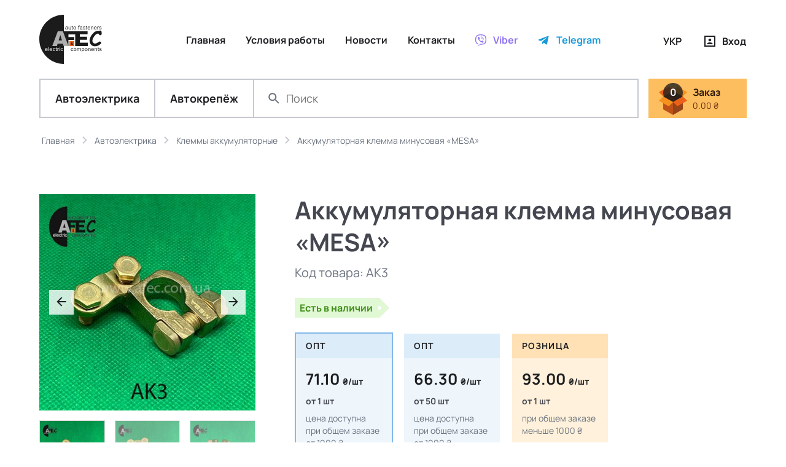

--- FILE ---
content_type: text/html; charset=utf-8
request_url: https://www.afec.com.ua/ru/ak3-akkumulyatornaya-klemma-minusovaya-mesa
body_size: 6690
content:
<!DOCTYPE html>
<!--[if IE]><![endif]-->
<!--[if IE 8 ]><html dir="ltr" lang="ru" class="ie8"><![endif]-->
<!--[if IE 9 ]><html dir="ltr" lang="ru" class="ie9"><![endif]-->
<!--[if (gt IE 9)|!(IE)]><!-->
<html dir="ltr" lang="ru">
<!--<![endif]-->
<head>
<meta charset="UTF-8" />
<meta name="viewport" content="width=device-width, initial-scale=1, maximum-scale=1, user-scalable=0">
<meta name="format-detection" content="telephone=no">
<meta http-equiv="X-UA-Compatible" content="IE=edge">
<title>Купить клемму аккумуляторную минусовую mesa на сайте AFEC</title>
<base href="https://www.afec.com.ua/" />
<meta name="description" content="Аккумуляторная клемма минус на сайте AFEC" />
<link href="catalog/view/theme/afec/stylesheet/product-before.min.css?v=2" type="text/css" rel="stylesheet" media="screen" />
<link data-href="catalog/view/theme/afec/stylesheet/product-after.min.css?v=2" load-status="after" type="text/css" rel="stylesheet" media="screen" />
<link data-href="catalog/view/theme/afec/stylesheet/product-lazy.min.css?v=2" load-status="lazy" type="text/css" rel="stylesheet" media="screen" />
<link href="https://www.afec.com.ua/ru/ak3-akkumulyatornaya-klemma-minusovaya-mesa" rel="canonical" />
<link href="https://www.afec.com.ua/image/catalog/favicon-32.png" rel="icon" />
<!-- Google Tag Manager -->
<script>setTimeout((function(w,d,s,l,i){w[l]=w[l]||[];w[l].push({'gtm.start':
new Date().getTime(),event:'gtm.js'});var f=d.getElementsByTagName(s)[0],
j=d.createElement(s),dl=l!='dataLayer'?'&l='+l:'';j.async=true;j.src=
'https://www.googletagmanager.com/gtm.js?id='+i+dl;f.parentNode.insertBefore(j,f);
}), 5000, window, document, 'script', 'dataLayer', 'GTM-MV4N6TZ');</script>
<!-- End Google Tag Manager -->
<link rel="alternate" hreflang="ru" href="https://www.afec.com.ua/ru/ak3-akkumulyatornaya-klemma-minusovaya-mesa" />
<link rel="alternate" hreflang="uk" href="https://www.afec.com.ua/ak3-akkumulyatornaya-klemma-minusovaya-mesa" />
</head>
<body>

<!-- Google Tag Manager (noscript) -->
<noscript><iframe src="https://www.googletagmanager.com/ns.html?id=GTM-MV4N6TZ"
height="0" width="0" style="display:none;visibility:hidden"></iframe></noscript>
<!-- End Google Tag Manager (noscript) -->

<header id="header">
	<div class="header">
		<div class="top">
			<div class="container">
				<div class="row">
					<div class="col-3 col-xl-2 text-left">
						<a href="https://www.afec.com.ua/ru/" class="logo"><img src="https://www.afec.com.ua/image/catalog/logo.svg" title="AFEC" alt="AFEC" /></a>
					</div>
					<div class="col-9 col-xl-8 text-right">
						<ul class="list-information list-inline text-right text-xl-center">
							<li class="list-item list-inline-item d-none d-xl-inline-block"><span class="a js-link" data-href="https://www.afec.com.ua/ru/">Главная</span></li>
														<li class="list-item list-inline-item d-none d-xl-inline-block"><span class="a js-link" data-href="https://www.afec.com.ua/ru/terms">Условия работы</span></li>
																					<li class="list-item list-inline-item d-none d-xl-inline-block"><span class="a js-link" data-href="https://www.afec.com.ua/ru/news">Новости</span></li>
														<li class="list-item list-inline-item d-none d-xl-inline-block"><span class="a js-link" data-href="https://www.afec.com.ua/ru/contact-us">Контакты</span></li>
							<li class="list-item list-inline-item"><span class="a js-link viber" data-href="viber://chat?number=%2B380502592711" data-target="_blank"><i class="icon icon-viber"></i><span class="d-none d-sm-inline">Viber</span></span></li>							<li class="list-item list-inline-item"><span class="a js-link telegram" data-href="https://t.me/AFEC_chat" data-target="_blank"><i class="icon icon-telegram"></i><span class="d-none d-sm-inline">Telegram</span></span></li>							<li class="list-item list-inline-item d-xl-none"><form action="https://www.afec.com.ua/index.php?route=common/language/language" method="post" enctype="multipart/form-data" id="form_language">
    <ul class="list-language list-inline">
										<li class="list-item list-inline-item">
			<button class="a button-language" type="button" name="uk-ua">УКР</button>
		</li>
					</ul>
    <input type="hidden" name="code" value="" />
    <input type="hidden" name="redirect" value="https://www.afec.com.ua/ru/ak3-akkumulyatornaya-klemma-minusovaya-mesa?_route_=ru%2Fak3-akkumulyatornaya-klemma-minusovaya-mesa" />
</form>
</li>
							<li class="list-item list-inline-item d-xl-none"><span class="a js-link" data-href="https://www.afec.com.ua/ru/my-account"><i class="icon icon-account"></i><span class="d-none d-sm-inline">Вход</span></span></li>
						</ul>
					</div>
					<div class="col-xl-2 d-none d-xl-block text-right">
						<ul class="list-information list-account list-inline text-right">
							<li class="list-item list-inline-item"><form action="https://www.afec.com.ua/index.php?route=common/language/language" method="post" enctype="multipart/form-data" id="form_language">
    <ul class="list-language list-inline">
										<li class="list-item list-inline-item">
			<button class="a button-language" type="button" name="uk-ua">УКР</button>
		</li>
					</ul>
    <input type="hidden" name="code" value="" />
    <input type="hidden" name="redirect" value="https://www.afec.com.ua/ru/ak3-akkumulyatornaya-klemma-minusovaya-mesa?_route_=ru%2Fak3-akkumulyatornaya-klemma-minusovaya-mesa" />
</form>
</li>
							<li class="list-item list-inline-item"><span class="a js-link" data-href="https://www.afec.com.ua/ru/my-account"><i class="icon icon-account"></i><span class="d-none d-sm-inline">Вход</span></span></li>
						</ul>
					</div>
				</div>
			</div>
		</div>
		<div class="bottom">
			<div class="container">
				<div class="row">
					<div class="col-12">
						<div class="menu-cart">
							<div class="list-menu d-table">
								<div class="list-item list-item-menu d-table-cell d-xl-none"><button type="button" class="a button-menu button-menu-mobile d-xl-none"><i class="icon icon-menu-mobile"></i>Меню</button></div>
								<div class="list-item list-item-search d-table-cell d-sm-none"><button type="button" class="a js-link button-search-mobile d-sm-none" data-href="/search"><i class="icon icon-search-mobile"></i></button></div>
																<div class="list-item list-item-category d-none d-lg-table-cell active"><button type="button" class="a button-menu button-menu-category" category_id="3">Автоэлектрика</button></div>
																<div class="list-item list-item-category d-none d-lg-table-cell"><button type="button" class="a button-menu button-menu-category" category_id="1">Автокрепёж</button></div>
																<div class="list-item list-item-search d-none d-sm-table-cell"><div class="search">
	<div class="button-search"><i class="icon icon-search"></i></div>
	<input type="search" name="search" value="" placeholder="Поиск" class="input-search" />
</div>
</div>
							</div>
							<div id="cart" class="cart">
	<div class="mini-cart">
		<button type="button" class="a button-cart">
			<div class="icon icon-cart"></div>
			<div class="cart-count">0</div>
			<div class="cart-title">Заказ</div>
			<div class="cart-price">0.00&nbsp;₴</div>
		</button>
	</div>
</div>	
						</div>
					</div>
				</div>
			</div>
		</div>
	</div>
</header>
<div class="clearfix"></div>
<div id="product_product" class="container" itemscope itemtype="https://schema.org/Product">
	<ul class="breadcrumb" itemscope itemtype="https://schema.org/BreadcrumbList">
						<li class="breadcrumb-item" itemprop="itemListElement" itemscope itemtype="https://schema.org/ListItem">
			<a href="https://www.afec.com.ua/ru/" itemprop="item"><span itemprop="name">Главная</span></a>
			<span class="hidden" itemprop="position">1</span>
		</li>
								<li class="breadcrumb-item" itemprop="itemListElement" itemscope itemtype="https://schema.org/ListItem">
			<a href="https://www.afec.com.ua/index.php?route=product/category&amp;path=3" itemprop="item"><span itemprop="name">Автоэлектрика</span></a>
			<span class="hidden" itemprop="position">2</span>
		</li>
								<li class="breadcrumb-item" itemprop="itemListElement" itemscope itemtype="https://schema.org/ListItem">
			<a href="https://www.afec.com.ua/ru/17-klemmy-akkumulyatornye" itemprop="item"><span itemprop="name">Клеммы аккумуляторные </span></a>
			<span class="hidden" itemprop="position">3</span>
		</li>
								<li class="breadcrumb-item" itemprop="itemListElement" itemscope itemtype="https://schema.org/ListItem">
			<span class="hidden"><a href="https://www.afec.com.ua/ru/ak3-akkumulyatornaya-klemma-minusovaya-mesa" itemprop="item"></a></span>
			<span itemprop="name">Аккумуляторная клемма минусовая &laquo;MESA&raquo;</span>
			<span class="hidden" itemprop="position">4</span>
		</li>
					</ul>
	<div class="row">
								<div id="content" class="col-sm-12">
			<div class="row product-content">
				<div class="col-12 col-sm-6 col-lg-4 product-image float-left">
										<div class="product-image-thumb-wrap">
						<div id="product_image_thumb_slick" class="product-image-thumb-slick">
							<div class="product-image-thumb thumbnail preload-visible"><img itemprop="image" src="https://www.afec.com.ua/image/cache/catalog/elektrika/ak3-akkumulyatornaya-klemma-minusovaya-mesa-246x246.jpg" data-src="https://www.afec.com.ua/image/cache/catalog/elektrika/ak3-akkumulyatornaya-klemma-minusovaya-mesa-491x491.jpg" title="Аккумуляторная клемма минусовая &laquo;MESA&raquo;" alt="Аккумуляторная клемма минусовая &laquo;MESA&raquo;" class="img-responsive" style="width: 491px" /></div>
														<div class="product-image-thumb thumbnail"><img src="https://www.afec.com.ua/image/cache/catalog/elektrika/ak3-akkumulyatornaya-klemma-minusovaya-246x246.jpg" data-src="https://www.afec.com.ua/image/cache/catalog/elektrika/ak3-akkumulyatornaya-klemma-minusovaya-491x491.jpg" title="Аккумуляторная клемма минусовая &laquo;MESA&raquo;" alt="Аккумуляторная клемма минусовая &laquo;MESA&raquo;" class="img-responsive" style="width: 491px" /></div>
														<div class="product-image-thumb thumbnail"><img src="https://www.afec.com.ua/image/cache/catalog/elektrika/ak3-akkumulyatornaya-klemma-246x246.jpg" data-src="https://www.afec.com.ua/image/cache/catalog/elektrika/ak3-akkumulyatornaya-klemma-491x491.jpg" title="Аккумуляторная клемма минусовая &laquo;MESA&raquo;" alt="Аккумуляторная клемма минусовая &laquo;MESA&raquo;" class="img-responsive" style="width: 491px" /></div>
													</div>
						<div class="product-model hidden">AK3</div>
					</div>
										<div class="row row-product-image d-none d-lg-block">
						<div class="col-4 col-product-image">
							<button type="button" class="button-product-image active" data-index="0"><img src="https://www.afec.com.ua/image/cache/catalog/elektrika/ak3-akkumulyatornaya-klemma-minusovaya-mesa-246x246.jpg" class="img-responsive" /></button>
						</div>
												<div class="col-4 col-product-image">
							<button type="button" class="button-product-image" data-index="1"><img src="https://www.afec.com.ua/image/cache/catalog/elektrika/ak3-akkumulyatornaya-klemma-minusovaya-246x246.jpg" class="img-responsive" /></button>
						</div>
												<div class="col-4 col-product-image">
							<button type="button" class="button-product-image" data-index="2"><img src="https://www.afec.com.ua/image/cache/catalog/elektrika/ak3-akkumulyatornaya-klemma-246x246.jpg" class="img-responsive" /></button>
						</div>
											</div>
														</div>
				<div class="col-12 col-sm-6 col-lg-8 product-info float-right">
					<h1 class="heading-title" itemprop="name">Аккумуляторная клемма минусовая &laquo;MESA&raquo;</h1>
										<div class="product-model">Код товара: <span class="model" itemprop="sku">AK3</span><span class="hidden" itemprop="mpn">AK3</span></div>
																				<div class="stock in-stock">Есть в наличии</div>
																				<div itemprop="offers" itemscope itemtype="https://schema.org/Offer">
												<span class="hidden" itemprop="url">https://www.afec.com.ua/ru/ak3-akkumulyatornaya-klemma-minusovaya-mesa</span>
												<span class="hidden" itemprop="priceCurrency" >UAH</span>
						<span class="hidden" itemprop="availability">http://schema.org/InStock</span>
						<div class="product-price">
														<div class="wholesale wholesale-1 active">
								<div class="wholesale-title">Опт</div>
								<div class="wholesale-description">
									<div class="wholesale-price">71.10&nbsp;<span class="piece">₴/шт</span></div>
									<div class="wholesale-quantity">от 1 шт</div>
									<div class="wholesale-total">цена доступна при общем заказе от 1000 ₴</div>
								</div>
							</div>
																					<div class="wholesale wholesale-2">
								<div class="wholesale-title">Опт</div>
								<div class="wholesale-description">
									<div class="wholesale-price">66.30&nbsp;<span class="piece">₴/шт</span></div>
									<div class="wholesale-quantity">от 50 шт</div>
									<div class="wholesale-total">цена доступна при общем заказе от 1000 ₴</div>
								</div>
							</div>
																					<div class="retail">
								<div class="retail-title">Розница</div>
								<div class="retail-description">
									<div class="retail-price">93.00&nbsp;<span class="piece">₴/шт</span></div>
									<div class="retail-quantity">от 1 шт</div>
									<div class="retail-total">при общем заказе меньше 1000 ₴</div>
								</div>
							</div>
						</div>
						<div class="clearfix"></div>
						<span class="hidden" itemprop="priceValidUntil">2027-01-01</span>
					</div>
																									<div class="product-cart">
						<div class="cart-quantity">
							<div class="d-table">
								<div class="d-table-cell">
									<button type="button" class="btn btn-secondary btn-xs button button-decrease"><i class="icon icon-quantity-minus"></i></button>
								</div>
								<div class="d-table-cell col-quantity">
									<input type="text" name="quantity" value="1" size="2" class="input-quantity" />
									<input type="hidden" name="product_id" value="526" class="input-product-id" />
									<input type="hidden" name="minimum" value="1" class="input-minimum" />
									<input type="hidden" name="wholesale_quantity_1" value="1" class="input-wholesale-quantity-1" />
									<input type="hidden" name="wholesale_quantity_2" value="50" class="input-wholesale-quantity-2" />
									<input type="hidden" name="wholesale_quantity_3" value="0" class="input-wholesale-quantity-3" />
									<input type="hidden" name="price" value="93.00" class="input-price" />
									<input type="hidden" name="wholesale_price_1" value="71.10" class="input-wholesale-price-1" />
									<input type="hidden" name="wholesale_price_2" value="66.30" class="input-wholesale-price-2" />
									<input type="hidden" name="wholesale_price_3" value="0.00" class="input-wholesale-price-3" />
								</div>
								<div class="d-table-cell">
									<button type="button" class="btn btn-secondary btn-xs button button-increase"><i class="icon icon-quantity-plus"></i></button>
								</div>
							</div>
						</div>
						<div class="product-total">71.10&nbsp;₴</div>
						<button type="button" class="btn btn-primary btn-block button-product-cart"><i class="icon icon-product-cart"></i>В корзину</button>
						<div class="clearfix"></div>
					</div>
					<div class="product-minimum">Минимальное количество для заказа этого товара: 1 шт.</div>
															<div class="product-description-title">Описание</div>
					<div class="product-description" itemprop="description"><p><br></p></div>
									</div>
			</div>
					</div>
		
	</div>
</div>
<div id="pre_footer">
	<div class="container"><div id="d_random_product_38" class="d-random-product">
	<div class="heading-title">Похожие товары</div>
	<div class="tab-content">
		<div class="row row-product">
						<div class="product-layout col-product col-6 col-sm-4 col-lg-3 col-xxl-2">
				<div class="product-thumb">
					<div class="image">
						<a href="https://www.afec.com.ua/ru/ak6-moto-klemma-akb-plusovaya" class="image-link"></a>
						<img src="https://www.afec.com.ua/image/cache/catalog/elektrika/ak6-moto-klemma-akb-plusovaya-165x165.jpg" data-src="https://www.afec.com.ua/image/cache/catalog/elektrika/ak6-moto-klemma-akb-plusovaya-330x330.jpg" alt="Мото клемма АКБ плюсовая латунная" title="Мото клемма АКБ плюсовая латунная" class="img-responsive" style="width: 330px" />
						<div class="product-model hidden">AK6</div>
					</div>
					<div class="caption">
						<div class="product-title"><a href="https://www.afec.com.ua/ru/ak6-moto-klemma-akb-plusovaya">Мото клемма АКБ плюсовая латунная</a></div>
												<div class="product-price">69.00-94.00&nbsp;₴/шт<button type="button" class="button-product-info d-none d-lg-inline-block" product_id="4161"><i class="icon icon-product-info"></i></button></div>
											</div>
					<button type="button" class="btn btn-secondary btn-block button-product-select d-lg-none">Выбрать</button>
					<button type="button" class="button-product-select sale-later d-lg-none">Скоро в продаже</button>
					<div class="cart-quantity d-none d-lg-block">
						<div class="d-table">
							<div class="d-table-cell col-quantity">
								<input type="text" name="quantity" value="1" size="2" class="input-quantity" />
								<input type="hidden" name="product_id" value="4161" class="input-product-id" />
								<input type="hidden" name="minimum" value="1" class="input-minimum" />
								<input type="hidden" name="wholesale_quantity_1" value="1" class="input-wholesale-quantity-1" />
								<input type="hidden" name="wholesale_quantity_2" value="100" class="input-wholesale-quantity-2" />
								<input type="hidden" name="wholesale_quantity_3" value="0" class="input-wholesale-quantity-3" />
								<input type="hidden" name="price" value="94.00" class="input-price" />
								<input type="hidden" name="wholesale_price_1" value="72.10" class="input-wholesale-price-1" />
								<input type="hidden" name="wholesale_price_2" value="69.00" class="input-wholesale-price-2" />
								<input type="hidden" name="wholesale_price_3" value="0.00" class="input-wholesale-price-3" />
							</div>
							<div class="d-table-cell">
								<button type="button" class="btn btn-secondary btn-xs button button-decrease"><i class="icon icon-quantity-minus"></i></button>
							</div>
							<div class="d-table-cell">
								<button type="button" class="btn btn-secondary btn-xs button button-increase"><i class="icon icon-quantity-plus"></i></button>
							</div>
						</div>
					</div>
					<button type="button" class="btn btn-secondary btn-block button-product-cart d-none d-lg-block"><div class="product-total float-left">72.10&nbsp;₴</div><div class="product-cart float-right"><i class="icon icon-product-cart"></i>В корзину</div><div class="clearfix"></div></button>
					<button type="button" class="a js-link button-sale-later" data-href="https://www.afec.com.ua/ru/ak6-moto-klemma-akb-plusovaya"><i class="icon icon-sale-later"></i>Скоро в продаже</button>
				</div>
			</div>
																		<div class="product-layout col-product col-6 col-sm-4 col-lg-3 col-xxl-2">
				<div class="product-thumb">
					<div class="image">
						<a href="https://www.afec.com.ua/ru/ak15-akkumulyatornaya-klemma-minusovaya-pod-kabel-25mm2" class="image-link"></a>
						<img src="https://www.afec.com.ua/image/cache/catalog/elektrika/ak15-akkumulyatornaya-klemma-minusovaya-pod-kabel-25mm2-165x165.jpg" data-src="https://www.afec.com.ua/image/cache/catalog/elektrika/ak15-akkumulyatornaya-klemma-minusovaya-pod-kabel-25mm2-330x330.jpg" alt="Аккумуляторная клемма минусовая под кабель 25мм2" title="Аккумуляторная клемма минусовая под кабель 25мм2" class="img-responsive" style="width: 330px" />
						<div class="product-model hidden">AK15</div>
					</div>
					<div class="caption">
						<div class="product-title"><a href="https://www.afec.com.ua/ru/ak15-akkumulyatornaya-klemma-minusovaya-pod-kabel-25mm2">Аккумуляторная клемма минусовая под кабель 25мм2</a></div>
												<div class="product-price">76.30-104.00&nbsp;₴/шт<button type="button" class="button-product-info d-none d-lg-inline-block" product_id="536"><i class="icon icon-product-info"></i></button></div>
											</div>
					<button type="button" class="btn btn-secondary btn-block button-product-select d-lg-none">Выбрать</button>
					<button type="button" class="button-product-select sale-later d-lg-none">Скоро в продаже</button>
					<div class="cart-quantity d-none d-lg-block">
						<div class="d-table">
							<div class="d-table-cell col-quantity">
								<input type="text" name="quantity" value="1" size="2" class="input-quantity" />
								<input type="hidden" name="product_id" value="536" class="input-product-id" />
								<input type="hidden" name="minimum" value="1" class="input-minimum" />
								<input type="hidden" name="wholesale_quantity_1" value="1" class="input-wholesale-quantity-1" />
								<input type="hidden" name="wholesale_quantity_2" value="100" class="input-wholesale-quantity-2" />
								<input type="hidden" name="wholesale_quantity_3" value="0" class="input-wholesale-quantity-3" />
								<input type="hidden" name="price" value="104.00" class="input-price" />
								<input type="hidden" name="wholesale_price_1" value="79.80" class="input-wholesale-price-1" />
								<input type="hidden" name="wholesale_price_2" value="76.30" class="input-wholesale-price-2" />
								<input type="hidden" name="wholesale_price_3" value="0.00" class="input-wholesale-price-3" />
							</div>
							<div class="d-table-cell">
								<button type="button" class="btn btn-secondary btn-xs button button-decrease"><i class="icon icon-quantity-minus"></i></button>
							</div>
							<div class="d-table-cell">
								<button type="button" class="btn btn-secondary btn-xs button button-increase"><i class="icon icon-quantity-plus"></i></button>
							</div>
						</div>
					</div>
					<button type="button" class="btn btn-secondary btn-block button-product-cart d-none d-lg-block"><div class="product-total float-left">79.80&nbsp;₴</div><div class="product-cart float-right"><i class="icon icon-product-cart"></i>В корзину</div><div class="clearfix"></div></button>
					<button type="button" class="a js-link button-sale-later" data-href="https://www.afec.com.ua/ru/ak15-akkumulyatornaya-klemma-minusovaya-pod-kabel-25mm2"><i class="icon icon-sale-later"></i>Скоро в продаже</button>
				</div>
			</div>
			<div class="clearfix d-sm-none"></div>												 
		</div>
	</div>
</div>

</div>
</div>
<script type="text/javascript">

window.addEventListener('load', function () {		
	var sidebar = new StickySidebar('.product-image', {
        containerSelector: '.product-content',
        topSpacing: $('#header .bottom').outerHeight(true),
        bottomSpacing: 0,
		minWidth: 567
    });
	
	$('.product-color').on('click', function() {
		$(this).parents('.product-colors').find('.product-color').removeClass('active');
		$(this).parents('.product-colors').find('.input-product-color').removeProp('checked');
		
		$(this).addClass('active');
		$(this).find('.input-product-color').prop('checked', 'checked');
	});
	
	$('.product-info .cart-quantity').on('click', '.button-increase', function(event) {             
		event.stopPropagation();
		
		var quantity = 1 * $(this).parents('.cart-quantity').find('.input-quantity').val();
		var minimum = 1 * $(this).parents('.cart-quantity').find('.input-minimum').val();
		var wholesale_quantity_1 = 1 * $(this).parents('.cart-quantity').find('.input-wholesale-quantity-1').val();
		var wholesale_quantity_2 = 1 * $(this).parents('.cart-quantity').find('.input-wholesale-quantity-2').val();
		var wholesale_quantity_3 = 1 * $(this).parents('.cart-quantity').find('.input-wholesale-quantity-3').val();
		var price = 1 * $(this).parents('.cart-quantity').find('.input-price').val();
		var wholesale_price_1 = 1 * $(this).parents('.cart-quantity').find('.input-wholesale-price-1').val();
		var wholesale_price_2 = 1 * $(this).parents('.cart-quantity').find('.input-wholesale-price-2').val();
		var wholesale_price_3 = 1 * $(this).parents('.cart-quantity').find('.input-wholesale-price-3').val();
		var currency = $(this).parents('.product-cart').find('.product-total').text().replace(/[0-9.,]+/, '');
		
		if (quantity <= 0) quantity = minimum;
		
		quantity = Math.ceil(quantity / minimum) * minimum + minimum;
		
		var i = 0;

		if (wholesale_quantity_1 && (quantity >= wholesale_quantity_1)) {price = (wholesale_price_1 * quantity).toFixed(2); i++;}
		if (wholesale_quantity_2 && (quantity >= wholesale_quantity_2)) {price = (wholesale_price_2 * quantity).toFixed(2); i++;}
		if (wholesale_quantity_3 && (quantity >= wholesale_quantity_3)) {price = (wholesale_price_3 * quantity).toFixed(2); i++;}
		
		$(this).parents('.product-info').find('.wholesale').removeClass('active');
		$(this).parents('.product-info').find('.wholesale-' + i).addClass('active');
		$(this).parents('.cart-quantity').find('.input-quantity').val(quantity);
		$(this).parents('.product-cart').find('.product-total').text(price + currency);
	});

	$('.product-info .cart-quantity').on('click', '.button-decrease', function(event) {
		event.stopPropagation();
		
		var quantity = 1 * $(this).parents('.cart-quantity').find('.input-quantity').val();
		var minimum = 1 * $(this).parents('.cart-quantity').find('.input-minimum').val();
		var wholesale_quantity_1 = 1 * $(this).parents('.cart-quantity').find('.input-wholesale-quantity-1').val();
		var wholesale_quantity_2 = 1 * $(this).parents('.cart-quantity').find('.input-wholesale-quantity-2').val();
		var wholesale_quantity_3 = 1 * $(this).parents('.cart-quantity').find('.input-wholesale-quantity-3').val();
		var price = 1 * $(this).parents('.cart-quantity').find('.input-price').val();
		var wholesale_price_1 = 1 * $(this).parents('.cart-quantity').find('.input-wholesale-price-1').val();
		var wholesale_price_2 = 1 * $(this).parents('.cart-quantity').find('.input-wholesale-price-2').val();
		var wholesale_price_3 = 1 * $(this).parents('.cart-quantity').find('.input-wholesale-price-3').val();
		var currency = $(this).parents('.product-cart').find('.product-total').text().replace(/[0-9.,]+/, '');
		
		if (quantity <= 0) quantity = minimum;
		
		if (quantity > minimum) {
			quantity = Math.ceil(quantity / minimum) * minimum - minimum;
		
			var i = 0;

			if (wholesale_quantity_1 && (quantity >= wholesale_quantity_1)) {price = (wholesale_price_1 * quantity).toFixed(2); i++;}
			if (wholesale_quantity_2 && (quantity >= wholesale_quantity_2)) {price = (wholesale_price_2 * quantity).toFixed(2); i++;}
			if (wholesale_quantity_3 && (quantity >= wholesale_quantity_3)) {price = (wholesale_price_3 * quantity).toFixed(2); i++;}
		
			$(this).parents('.product-info').find('.wholesale').removeClass('active');
			$(this).parents('.product-info').find('.wholesale-' + i).addClass('active');
			$(this).parents('.cart-quantity').find('.input-quantity').val(quantity);
			$(this).parents('.product-cart').find('.product-total').text(price + currency);
		}
	});

	$('.product-info .cart-quantity').on('keydown', '.input-quantity', function(event) {            
		if (event.keyCode == 13) {
			event.preventDefault();
			
			var quantity = 1 * $(this).parents('.cart-quantity').find('.input-quantity').val();
			var minimum = 1 * $(this).parents('.cart-quantity').find('.input-minimum').val();
			var wholesale_quantity_1 = 1 * $(this).parents('.cart-quantity').find('.input-wholesale-quantity-1').val();
			var wholesale_quantity_2 = 1 * $(this).parents('.cart-quantity').find('.input-wholesale-quantity-2').val();
			var wholesale_quantity_3 = 1 * $(this).parents('.cart-quantity').find('.input-wholesale-quantity-3').val();
			var price = 1 * $(this).parents('.cart-quantity').find('.input-price').val();
			var wholesale_price_1 = 1 * $(this).parents('.cart-quantity').find('.input-wholesale-price-1').val();
			var wholesale_price_2 = 1 * $(this).parents('.cart-quantity').find('.input-wholesale-price-2').val();
			var wholesale_price_3 = 1 * $(this).parents('.cart-quantity').find('.input-wholesale-price-3').val();
			var currency = $(this).parents('.product-cart').find('.product-total').text().replace(/[0-9.,]+/, '');
							
			if (quantity <= 0) quantity = minimum;
		
			quantity = Math.ceil(quantity / minimum) * minimum;
		
			var i = 0;

			if (wholesale_quantity_1 && (quantity >= wholesale_quantity_1)) {price = (wholesale_price_1 * quantity).toFixed(2); i++;}
			if (wholesale_quantity_2 && (quantity >= wholesale_quantity_2)) {price = (wholesale_price_2 * quantity).toFixed(2); i++;}
			if (wholesale_quantity_3 && (quantity >= wholesale_quantity_3)) {price = (wholesale_price_3 * quantity).toFixed(2); i++;}
		
			$(this).parents('.product-info').find('.wholesale').removeClass('active');
			$(this).parents('.product-info').find('.wholesale-' + i).addClass('active');
			$(this).parents('.cart-quantity').find('.input-quantity').val(quantity);
			$(this).parents('.product-cart').find('.product-total').text(price + currency);
		}
	});
	
	$('.product-info .cart-quantity').on('focusout', '.input-quantity', function(event) {            
		event.preventDefault();
			
		var quantity = 1 * $(this).parents('.cart-quantity').find('.input-quantity').val();
		var minimum = 1 * $(this).parents('.cart-quantity').find('.input-minimum').val();
		var wholesale_quantity_1 = 1 * $(this).parents('.cart-quantity').find('.input-wholesale-quantity-1').val();
		var wholesale_quantity_2 = 1 * $(this).parents('.cart-quantity').find('.input-wholesale-quantity-2').val();
		var wholesale_quantity_3 = 1 * $(this).parents('.cart-quantity').find('.input-wholesale-quantity-3').val();
		var price = 1 * $(this).parents('.cart-quantity').find('.input-price').val();
		var wholesale_price_1 = 1 * $(this).parents('.cart-quantity').find('.input-wholesale-price-1').val();
		var wholesale_price_2 = 1 * $(this).parents('.cart-quantity').find('.input-wholesale-price-2').val();
		var wholesale_price_3 = 1 * $(this).parents('.cart-quantity').find('.input-wholesale-price-3').val();
		var currency = $(this).parents('.product-cart').find('.product-total').text().replace(/[0-9.,]+/, '');
							
		if (quantity <= 0) quantity = minimum;
		
		quantity = Math.ceil(quantity / minimum) * minimum;
		
		var i = 0;

		if (wholesale_quantity_1 && (quantity >= wholesale_quantity_1)) {price = (wholesale_price_1 * quantity).toFixed(2); i++;}
		if (wholesale_quantity_2 && (quantity >= wholesale_quantity_2)) {price = (wholesale_price_2 * quantity).toFixed(2); i++;}
		if (wholesale_quantity_3 && (quantity >= wholesale_quantity_3)) {price = (wholesale_price_3 * quantity).toFixed(2); i++;}
		
		$(this).parents('.product-info').find('.wholesale').removeClass('active');
		$(this).parents('.product-info').find('.wholesale-' + i).addClass('active');
		$(this).parents('.cart-quantity').find('.input-quantity').val(quantity);
		$(this).parents('.product-cart').find('.product-total').text(price + currency);
	});
	
	$('.product-info .button-product-cart').on('click', function() {
		$.ajax({
			url: 'index.php?route=checkout/cart/add',
			type: 'post',
			data: $('.product-info input[type=\'text\'], .product-info input[type=\'hidden\'], .product-info input[type=\'radio\']:checked, .product-info input[type=\'checkbox\']:checked, .product-info select, .product-info textarea'),
			dataType: 'json',
			success: function(json) {console.log(json);
				$('.alert, .text-danger').remove();
				
				if (json['error']) {
					if (json['error']['option']) {
						for (i in json['error']['option']) {
							var element = $('#input_option_' + i);

							if (element.parent().hasClass('input-group')) {
								element.parent().after('<div class="text-danger">' + json['error']['option'][i] + '</div>');
							} else {
								element.after('<div class="text-danger">' + json['error']['option'][i] + '</div>');
							}
						}
					}

					if (json['error']['recurring']) {
						$('select[name=\'recurring_id\']').after('<div class="text-danger">' + json['error']['recurring'] + '</div>');
					}

					// Highlight any found errors
					$('.text-danger').parent().addClass('has-error');
				}
				
				
				if (json['success']) {
					var currency = $('#cart .cart-price').text().replace(/[0-9.,]+/, '');
					
					$('#cart .button-cart').addClass('add');
					$('#cart .cart-count').text('+1');
					$('#cart .cart-price').text(json['total_price'].toFixed(2) + currency);
					
					$('#cart_popup').load('index.php?route=common/cart_popup/info #cart_popup >');
					
					setTimeout(function() {
						$('#cart').load('index.php?route=common/cart/info #cart >');
					}, 2500);
				}
			},
			error: function(xhr, ajaxOptions, thrownError) {
				console.log(thrownError + "\r\n" + xhr.statusText + "\r\n" + xhr.responseText);
			}
		});
	});
});

window.addEventListener('lazyload', function () {	
	$('#product_image_thumb_slick').slick({
		slidesToShow: 1,
		slidesToScroll: 1,
		arrows: true,
		prevArrow: '<button class="slick-prev slick-arrow" type="button"></button>',
		nextArrow: '<button class="slick-next slick-arrow" type="button"></button>',
		swipe: true,
		swipeToSlide: true
	});
	
	$('#product_image_thumb_slick').on('afterChange', function(event, slick, currentSlide) {
		$('.product-image .button-product-image').removeClass('active');
		$('.product-image .button-product-image[data-index="' + currentSlide + '"]').addClass('active');
	});
	
	$('.product-image .button-product-image').on('click', function() {
		$('#product_image_thumb_slick').slick('slickGoTo', $(this).attr('data-index'))
	});
});

</script> 
<footer id="footer">
	<div class="top">
		<div class="container">
			<div class="row">
				<div class="col-sm-6 col-lg-8">
					<div class="row">
						<div class="col-lg-6">
							<div class="information">
								<div class="row">
									<div class="col-6 col-sm-12 col-xxl-6">
										<ul class="list-information list-information-1 list-unstyled">
											<li class="list-item"><a href="https://www.afec.com.ua/ru/">Главная</a></li>
																						<li class="list-item active"><a href="https://www.afec.com.ua/index.php?route=product/category&amp;path=3">Автоэлектрика</a></li>
																						<li class="list-item"><a href="https://www.afec.com.ua/index.php?route=product/category&amp;path=1">Автокрепёж</a></li>
																																	<li class="list-item"><a href="https://www.afec.com.ua/ru/terms">Условия работы</a></li>
																					</ul>
									</div>
									<div class="col-6 col-sm-12 col-xxl-6">
										<ul class="list-information list-information-2 list-unstyled">
											<li class="list-item"><a href="https://www.afec.com.ua/ru/my-account">Личный Кабинет</a></li>
																						<li class="list-item"><a href="https://www.afec.com.ua/ru/news">Новости</a></li>
																						<li class="list-item"><a href="https://www.afec.com.ua/index.php?route=information/d_sitemap">Карта сайта</a></li>
										</ul>
									</div>
								</div>
							</div>
						</div>
						<div class="col-lg-6">
							<div class="contact">
								<div class="contact-title"><a href="https://www.afec.com.ua/ru/contact-us">Контакты</a></div>
								<div class="contact-description">Прежде чем писать или звонить, пожалуйста, внимательно ознакомьтесь с разделом <a href="https://www.afec.com.ua/ru/terms"><strong>Условия работы</strong></a>.</div>
								<ul class="list-contact list-unstyled">
									<li class="list-item list-item-address"><i class="icon icon-address"></i>Авторынок “ЛОСК”, Харьков</li>
									<li class="list-item list-item-email"><i class="icon icon-email"></i><a href="mailto:info.afec.company@gmail.com">info.afec.company@gmail.com</a></li>
									<li class="list-item list-item-viber"><a href="viber://chat?number=%2B380502592711" target="_blank"><i class="icon icon-viber"></i>Viber</a></li>									<li class="list-item list-item-telegram"><a href="https://t.me/AFEC_chat" target="_blank"><i class="icon icon-telegram"></i>Telegram</a></li>								</ul>
							</div>
						</div>
					</div>
				</div>
				<div class="col-sm-6 col-lg-4">
					<div class="d-news-subscription">
						<div class="subscription-title">Рассылка новостей</div>
						<div class="subscription-description">Оставьте свой email, чтобы быть в курсе новостей и специальных предложений.</div>
						<div class="form-group">
							<input type="email" name="email" value="" placeholder="Email" id="input_email" class="form-control input-secondary input-email" />
						</div>
						<button type="button" class="btn btn-primary btn-block button-subscribe">Подписаться</button>
					</div>
				</div>
			</div>
		</div>
	</div>
	<div class="bottom">		
		<div class="container">
			<div class="copyright text-center float-lg-left">Автокрепеж и электрооборудование для автомобиля AFEC &copy; 2026</div>
			<div class="development text-center float-lg-right">Разработано студией <span class="a js-link" data-href="https://dreamvention.com/" data-target="_blank">Dreamvention</span></div>
			<div class="clearfix"></div>
		</div>
	</div>
	<div itemscope itemtype="https://schema.org/Organization">
		<span class="hidden" itemprop="name">AFEC</span>
		<span class="hidden" itemprop="url">https://www.afec.com.ua/ru/</span>
		<span class="hidden" itemprop="logo">https://www.afec.com.ua/image/catalog/logo.svg</span>
								<span class="hidden" itemprop="sameAs">https://t.me/AFEC_chat</span>		<div itemprop="ContactPoint" itemscope itemtype="https://schema.org/contactPoint">
									<span class="hidden" itemprop="telephone">+380 (50) 259 27 11</span>
						<span class="hidden" itemprop="email">info.afec.company@gmail.com</span>
			<span class="hidden" itemprop="contactType">customer service</span>
		</div>
	</div>
</footer>
<script src="catalog/view/javascript/jquery/jquery-2.1.1.min.js" type="text/javascript"></script>
<script src="catalog/view/javascript/bootstrap/js/bootstrap.min.js" type="text/javascript"></script>
<script src="catalog/view/javascript/jquery/sticky/sticky-sidebar.min.js" type="text/javascript"></script>
<script src="catalog/view/javascript/jquery/formstyler/formstyler.min.js" type="text/javascript"></script>
<script data-src="catalog/view/javascript/jquery/slick/js/slick.min.js" type="text/javascript"></script>
<script data-src="catalog/view/javascript/jquery/magnific/jquery.magnific-popup.min.js" type="text/javascript"></script>
<script src="catalog/view/javascript/afec.js" type="text/javascript"></script>
</body></html>

--- FILE ---
content_type: text/html; charset=utf-8
request_url: https://www.afec.com.ua/index.php?route=common/menu_popup/info
body_size: 2174
content:
<div id="menu_popup" class="modal fade">
	<div class="modal-dialog modal-dialog-left">
		<div class="modal-panels">
			<div class="modal-panel-base d-xl-none">
				<div class="modal-content">
					<button type="button" class="button-close" data-dismiss="modal" aria-hidden="true"><i class="icon icon-close"></i></button>
					<div class="modal-body">				
						<div class="menu-container">
							<ul class="list-menu list-unstyled">
								<li class="list-item "><span class="a js-link menu-item" data-href="https://www.afec.com.ua/ru/">Главная</a></li>
																								<li class="list-item d-lg-none active">
									<button class="menu-item button-modal-panel" data-target="#modal_panel_3">Автоэлектрика</button>
								</li>
																																<li class="list-item d-lg-none ">
									<button class="menu-item button-modal-panel" data-target="#modal_panel_1">Автокрепёж</button>
								</li>
																																<li class="list-item "><span class="a js-link menu-item" data-href="https://www.afec.com.ua/ru/terms">Условия работы</span></li>
																								<li class="list-item "><span class="a js-link menu-item" data-href="https://www.afec.com.ua/ru/news">Новости</span></li>
																<li class="list-item "><span class="a js-link menu-item" data-href="https://www.afec.com.ua/ru/contact-us">Контакты</span></li>
								<li class="list-item"><span class="a js-link menu-item viber" data-href="viber://chat?number=%2B380502592711" data-target="_blank"><i class="icon icon-viber"></i>Viber</span></li>								<li class="list-item"><span class="a js-link menu-item telegram" data-href="https://t.me/AFEC_chat" data-target="_blank"><i class="icon icon-telegram"></i>Telegram</span></li>								<li class="list-item"><span class="a js-link menu-item" data-href="https://www.afec.com.ua/ru/my-account"><i class="icon icon-account"></i>Вход</span></li>
							</ul>
						</div>
						<div class="scroll-down"></div>
					</div>
				</div>					
			</div>
									<div id="modal_panel_3" class="modal-panel modal-panel-1">
				<div class="modal-content">
					<button type="button" class="button-close" data-dismiss="modal" aria-hidden="true"><i class="icon icon-close"></i></button>
					<button type="button" class="button-return d-lg-none"><i class="icon icon-return"></i></button>
					<div class="modal-header">
						<div class="a js-link menu-title" data-href="https://www.afec.com.ua/index.php?route=product/category&amp;path=3">Автоэлектрика</div>
					</div>
					<div class="modal-body">
						<div class="menu-container">
							<ul class="list-menu list-unstyled">
																								<li class="list-item "><span class="a js-link menu-item" data-href="https://www.afec.com.ua/index.php?route=product/category&amp;path=3_61">Весь ассортимент разъёмов</span></li>
																																<li class="list-item "><span class="a js-link menu-item" data-href="https://www.afec.com.ua/ru/29-razemy-s-provodami">Разъёмы с проводами</span></li>
																																<li class="list-item "><span class="a js-link menu-item" data-href="https://www.afec.com.ua/index.php?route=product/category&amp;path=3_62">Разъёмы 1-но контактные</span></li>
																																<li class="list-item "><span class="a js-link menu-item" data-href="https://www.afec.com.ua/index.php?route=product/category&amp;path=3_63">Разъёмы 2-х контактные</span></li>
																																<li class="list-item "><span class="a js-link menu-item" data-href="https://www.afec.com.ua/index.php?route=product/category&amp;path=3_64">Разъёмы 3-х контактные</span></li>
																																<li class="list-item "><span class="a js-link menu-item" data-href="https://www.afec.com.ua/index.php?route=product/category&amp;path=3_65">Разъёмы 4-х контактные</span></li>
																																<li class="list-item "><span class="a js-link menu-item" data-href="https://www.afec.com.ua/index.php?route=product/category&amp;path=3_78">Разъёмы 5-ти контактные </span></li>
																																<li class="list-item "><span class="a js-link menu-item" data-href="https://www.afec.com.ua/index.php?route=product/category&amp;path=3_75">Разъёмы 6-ти контактные </span></li>
																																<li class="list-item "><span class="a js-link menu-item" data-href="https://www.afec.com.ua/index.php?route=product/category&amp;path=3_66">Разъёмы 7-ми контактные</span></li>
																																<li class="list-item "><span class="a js-link menu-item" data-href="https://www.afec.com.ua/index.php?route=product/category&amp;path=3_76">Разъёмы 8-ми контактные </span></li>
																																<li class="list-item "><span class="a js-link menu-item" data-href="https://www.afec.com.ua/index.php?route=product/category&amp;path=3_77">Разъёмы 9-ти контактные </span></li>
																																<li class="list-item "><span class="a js-link menu-item" data-href="https://www.afec.com.ua/index.php?route=product/category&amp;path=3_70">Разъёмы 10ти-32х контактные </span></li>
																																<li class="list-item "><span class="a js-link menu-item" data-href="https://www.afec.com.ua/ru/31-razemy-pod-predohranitel">Разъёмы под предохранитель</span></li>
																																<li class="list-item "><span class="a js-link menu-item" data-href="https://www.afec.com.ua/ru/37-izolyacionnye-materialy">Изоляционные материалы</span></li>
																																<li class="list-item "><span class="a js-link menu-item" data-href="https://www.afec.com.ua/ru/41-instrumenty">Инструменты </span></li>
																																<li class="list-item active"><span class="a js-link menu-item" data-href="https://www.afec.com.ua/ru/17-klemmy-akkumulyatornye">Клеммы аккумуляторные </span></li>
																																<li class="list-item "><span class="a js-link menu-item" data-href="https://www.afec.com.ua/ru/12-klemmy-gnezdovye-mamy">Клеммы гнездовые (мамы) и штырьевые (папы)</span></li>
																																<li class="list-item "><span class="a js-link menu-item" data-href="https://www.afec.com.ua/ru/15-izolirovannye-klemmy">Клеммы изолированные </span></li>
																																<li class="list-item "><span class="a js-link menu-item" data-href="https://www.afec.com.ua/ru/14-klemmy-kolcevye">Клеммы кольцевые </span></li>
																																<li class="list-item "><span class="a js-link menu-item" data-href="https://www.afec.com.ua/ru/33-vyklyuchateli">Кнопки и тумблеры</span></li>
																																<li class="list-item "><span class="a js-link menu-item" data-href="https://www.afec.com.ua/ru/auto-koncevik-signalizacii">Концевики сигнализации </span></li>
																																<li class="list-item "><span class="a js-link menu-item" data-href="https://www.afec.com.ua/ru/32-predohraniteli">Предохранители</span></li>
																																<li class="list-item "><span class="a js-link menu-item" data-href="https://www.afec.com.ua/ru/36-provod">Провод</span></li>
																																<li class="list-item "><span class="a js-link menu-item" data-href="https://www.afec.com.ua/ru/42-silikonovye-uplotniteli">Силиконовые уплотнители </span></li>
																																<li class="list-item "><span class="a js-link menu-item" data-href="https://www.afec.com.ua/ru/16-otvetviteli-i-soediniteli">Ответвители и соединители </span></li>
																																<li class="list-item "><span class="a js-link menu-item" data-href="https://www.afec.com.ua/ru/39-homuty-styazhnye">Хомуты пластиковые</span></li>
																							</ul>
						</div>
						<div class="scroll-down"></div>
					</div>
				</div>
			</div>
																																																																																																																																																																											<div id="modal_panel_1" class="modal-panel modal-panel-1">
				<div class="modal-content">
					<button type="button" class="button-close" data-dismiss="modal" aria-hidden="true"><i class="icon icon-close"></i></button>
					<button type="button" class="button-return d-lg-none"><i class="icon icon-return"></i></button>
					<div class="modal-header">
						<div class="a js-link menu-title" data-href="https://www.afec.com.ua/index.php?route=product/category&amp;path=1">Автокрепёж</div>
					</div>
					<div class="modal-body">
						<div class="menu-container">
							<ul class="list-menu list-unstyled">
																								<li class="list-item "><span class="a js-link menu-item" data-href="https://www.afec.com.ua/ru/forsunki-omyvatelya">Форсунки омывателя стекла</span></li>
																																<li class="list-item "><span class="a js-link menu-item" data-href="https://www.afec.com.ua/ru/fiksator-dvernogo-tipa-1">Фиксатор дверного типа</span></li>
																																<li class="list-item "><span class="a js-link menu-item" data-href="https://www.afec.com.ua/ru/derzhatel-moldingov-i-reshetok-radiatora">Фиксатор молдингов и решеток радиатора </span></li>
																																<li class="list-item "><span class="a js-link menu-item" data-href="https://www.afec.com.ua/ru/fiksator-uplotniteley-1">Фиксатор уплотнителей</span></li>
																																<li class="list-item "><span class="a js-link menu-item" data-href="https://www.afec.com.ua/ru/fiksator-tipa-gvozd-1">Фиксатор типа гвоздь</span></li>
																																<li class="list-item "><span class="a js-link menu-item" data-href="https://www.afec.com.ua/ru/fiksator-raspornyy-nazhimnogo-tipa">Фиксатор нажимного типа</span></li>
																																<li class="list-item "><span class="a js-link menu-item" data-href="https://www.afec.com.ua/ru/fiksator-raspornyy-na-rezbe">Фиксатор распорный на резьбе</span></li>
																																<li class="list-item "><span class="a js-link menu-item" data-href="https://www.afec.com.ua/ru/fiksator-raspornyy-s-fiksaciey">Фиксатор распорный с фиксацией</span></li>
																																<li class="list-item "><span class="a js-link menu-item" data-href="https://www.afec.com.ua/ru/skoby">Скобы металлические </span></li>
																																<li class="list-item "><span class="a js-link menu-item" data-href="https://www.afec.com.ua/ru/skobyplastikovye">Скобы пластиковые</span></li>
																																<li class="list-item "><span class="a js-link menu-item" data-href="https://www.afec.com.ua/ru/fiksator-pod-samorez-1">Фиксатор под саморез</span></li>
																																<li class="list-item "><span class="a js-link menu-item" data-href="https://www.afec.com.ua/ru/samorezy">Саморезы</span></li>
																																<li class="list-item "><span class="a js-link menu-item" data-href="https://www.afec.com.ua/ru/vinty-i-bolty">Винты и болты</span></li>
																																<li class="list-item "><span class="a js-link menu-item" data-href="https://www.afec.com.ua/ru/soediniteli-trubok">Соединители </span></li>
																																<li class="list-item "><span class="a js-link menu-item" data-href="https://www.afec.com.ua/ru/vtulki-1">Втулки и прокладки </span></li>
																																<li class="list-item "><span class="a js-link menu-item" data-href="https://www.afec.com.ua/ru/gayki-1">Гайки</span></li>
																																<li class="list-item "><span class="a js-link menu-item" data-href="https://www.afec.com.ua/ru/homuty-i-derzhateli">Хомуты и держатели</span></li>
																																<li class="list-item "><span class="a js-link menu-item" data-href="https://www.afec.com.ua/ru/homuty-styazhnye">Хомуты стяжные</span></li>
																																<li class="list-item "><span class="a js-link menu-item" data-href="https://www.afec.com.ua/ru/derzhateli-tyagi-zamkov">Фиксаторы тяги замков и упоры капота</span></li>
																																<li class="list-item "><span class="a js-link menu-item" data-href="https://www.afec.com.ua/ru/zaglushki-1">Заглушки</span></li>
																																<li class="list-item "><span class="a js-link menu-item" data-href="https://www.afec.com.ua/ru/detali-okna">Детали окна</span></li>
																																<li class="list-item "><span class="a js-link menu-item" data-href="https://www.afec.com.ua/ru/detali-salona-1">Детали салона</span></li>
																																<li class="list-item "><span class="a js-link menu-item" data-href="https://www.afec.com.ua/ru/otbojniki">Отбойники</span></li>
																																<li class="list-item "><span class="a js-link menu-item" data-href="https://www.afec.com.ua/ru/zaklepki-1">Заклёпки</span></li>
																																<li class="list-item "><span class="a js-link menu-item" data-href="https://www.afec.com.ua/ru/krepezh-barutcu">Крепёж &quot;Barutcu&quot;</span></li>
																																<li class="list-item "><span class="a js-link menu-item" data-href="https://www.afec.com.ua/ru/krepezh-shemi">Крепёж &quot;Shemi&quot;</span></li>
																																<li class="list-item "><span class="a js-link menu-item" data-href="https://www.afec.com.ua/index.php?route=product/category&amp;path=1_80">Masuma</span></li>
																							</ul>
						</div>
						<div class="scroll-down"></div>
					</div>
				</div>
			</div>
																																																																																																																																																																													</div>
	</div>
</div>

--- FILE ---
content_type: image/svg+xml
request_url: https://www.afec.com.ua/image/catalog/logo.svg
body_size: 29315
content:
<svg width="102" height="80" viewBox="0 0 102 80" fill="none" xmlns="http://www.w3.org/2000/svg">
<rect x="49" y="43" width="8" height="8" fill="#EB6119"/>
<path d="M40 80C17.9086 80 0 62.0914 0 40C0 17.9086 17.9086 0 40 0V26.6621H78.6279V31.8584H66.0107V35.7266H77.7148V40.6904H66.0107V45.4883H78.9932V51H58.4736V31.8916H47.4771V36.1416H56.9068V41.0557H47.4771V51H40V80Z" fill="#1B1B1B"/>
<path d="M99.3281 33.3193C98.332 33.3193 97.596 32.7936 97.1201 31.7422C96.8988 31.2441 96.6774 30.9453 96.4561 30.8457C96.29 30.7682 95.8529 30.7295 95.1445 30.7295C93.75 30.7295 92.1396 31.8141 90.3135 33.9834C87.7568 37.0159 86.4785 39.8548 86.4785 42.5C86.4785 43.7064 86.8825 44.7412 87.6904 45.6045C88.4984 46.4678 89.4668 46.8994 90.5957 46.8994C91.6914 46.8994 92.8037 46.6117 93.9326 46.0361C94.3311 45.8258 95.1722 45.2835 96.4561 44.4092C97.3193 43.8337 97.9723 43.5459 98.415 43.5459C99.0791 43.5459 99.6436 43.7894 100.108 44.2764C100.54 44.7301 100.756 45.2503 100.756 45.8369C100.756 46.4899 100.468 47.0599 99.8926 47.5469C96.849 50.1146 93.75 51.3984 90.5957 51.3984C88.1055 51.3984 86.0026 50.4909 84.2871 48.6758C82.6491 46.9271 81.8301 44.8685 81.8301 42.5C81.8301 38.7923 83.4515 35.0072 86.6943 31.1445C89.4502 27.8685 92.2669 26.2305 95.1445 26.2305C95.6315 26.2305 96.0687 26.2471 96.4561 26.2803C96.8545 26.3135 97.2031 26.3633 97.502 26.4297C97.9889 25.9538 98.5755 25.7158 99.2617 25.7158C100.391 25.7158 101.088 26.3633 101.354 27.6582C101.542 28.5879 101.636 29.6725 101.636 30.9121C101.636 31.4655 101.475 31.9691 101.154 32.4229C100.734 33.0205 100.125 33.3193 99.3281 33.3193Z" fill="#1B1B1B"/>
<path fill-rule="evenodd" clip-rule="evenodd" d="M54.5703 49.1113L55.0684 48.4756C55 48.4424 54.8926 48.375 54.7461 48.2734C54.6016 48.1699 54.4834 48.0752 54.3916 47.9893C54.4541 47.9072 54.5127 47.8057 54.5674 47.6846C54.6221 47.5615 54.6865 47.3682 54.7607 47.1045L54.0166 46.9346C53.9658 47.1357 53.9053 47.2988 53.835 47.4238L53.2373 46.6357C53.5518 46.4385 53.7607 46.2617 53.8643 46.1055C53.9678 45.9492 54.0195 45.7842 54.0195 45.6104C54.0195 45.3369 53.915 45.1055 53.7061 44.916C53.4971 44.7266 53.207 44.6318 52.8359 44.6318C52.4512 44.6318 52.1543 44.7227 51.9453 44.9043C51.7383 45.084 51.6348 45.3037 51.6348 45.5635C51.6348 45.7041 51.6719 45.8535 51.7461 46.0117C51.8203 46.168 51.9307 46.333 52.0771 46.5068C51.751 46.6689 51.5059 46.8604 51.3418 47.0811C51.1777 47.2998 51.0957 47.5469 51.0957 47.8223C51.0957 48.125 51.2002 48.3926 51.4092 48.625C51.6787 48.9258 52.0811 49.0762 52.6162 49.0762C52.8857 49.0762 53.1182 49.0391 53.3135 48.9648C53.5088 48.8906 53.6934 48.7754 53.8672 48.6191C54.0918 48.8281 54.3262 48.9922 54.5703 49.1113ZM53.0498 45.9707L52.8271 46.1406L52.625 45.9062C52.5 45.7617 52.4375 45.6387 52.4375 45.5371C52.4375 45.4512 52.4746 45.376 52.5488 45.3115C52.623 45.2451 52.7256 45.2119 52.8564 45.2119C52.9912 45.2119 53.0977 45.249 53.1758 45.3232C53.2559 45.3975 53.2959 45.4873 53.2959 45.5928C53.2959 45.7178 53.2139 45.8438 53.0498 45.9707ZM52.0801 47.3799C52.1738 47.2451 52.3154 47.1299 52.5049 47.0342L53.3428 48.0684C53.2021 48.1855 53.0723 48.2695 52.9531 48.3203C52.834 48.3711 52.71 48.3965 52.5811 48.3965C52.3857 48.3965 52.2295 48.3408 52.1123 48.2295C51.9971 48.1162 51.9395 47.9707 51.9395 47.793C51.9395 47.6523 51.9863 47.5146 52.0801 47.3799Z" fill="#1B1B1B"/>
<path d="M97.0902 58.9912L96.976 58.2925C96.8324 58.313 96.7167 58.3232 96.6288 58.3232C96.5116 58.3232 96.4208 58.3042 96.3563 58.2661C96.2948 58.228 96.2494 58.1768 96.2201 58.1123C96.1937 58.0479 96.1806 57.9028 96.1806 57.6772V54.9482H96.976V54.333H96.1806V52.7026L95.3939 53.1772V54.333H94.8139V54.9482H95.3939V57.6333C95.3939 58.1079 95.4262 58.4199 95.4906 58.5693C95.5551 58.7158 95.6664 58.8345 95.8246 58.9253C95.9828 59.0161 96.2055 59.0615 96.4926 59.0615C96.6684 59.0615 96.8676 59.0381 97.0902 58.9912Z" fill="#1B1B1B"/>
<path d="M54.6387 57.2905L55.4165 57.3916C55.3315 57.9277 55.1133 58.3481 54.7617 58.6528C54.4131 58.9546 53.9839 59.1055 53.4741 59.1055C52.8354 59.1055 52.3213 58.8975 51.9316 58.4814C51.5449 58.0625 51.3516 57.4634 51.3516 56.6841C51.3516 56.1802 51.4351 55.7393 51.6021 55.3613C51.769 54.9834 52.0225 54.7007 52.3623 54.5132C52.7051 54.3228 53.0771 54.2275 53.4785 54.2275C53.9854 54.2275 54.3999 54.3564 54.7222 54.6143C55.0444 54.8691 55.251 55.2324 55.3418 55.7041L54.5728 55.8228C54.4995 55.5093 54.3691 55.2734 54.1816 55.1152C53.9971 54.957 53.7729 54.8779 53.5093 54.8779C53.1108 54.8779 52.7871 55.0215 52.5381 55.3086C52.2891 55.5928 52.1646 56.0439 52.1646 56.6621C52.1646 57.2891 52.2847 57.7446 52.5249 58.0288C52.7651 58.313 53.0786 58.4551 53.4653 58.4551C53.7759 58.4551 54.0352 58.3599 54.2432 58.1694C54.4512 57.979 54.583 57.686 54.6387 57.2905Z" fill="#1B1B1B"/>
<path fill-rule="evenodd" clip-rule="evenodd" d="M55.9988 56.6665C55.9988 55.8022 56.2391 55.1621 56.7195 54.7461C57.1209 54.4004 57.6102 54.2275 58.1873 54.2275C58.8289 54.2275 59.3533 54.4385 59.7605 54.8604C60.1678 55.2793 60.3714 55.8594 60.3714 56.6006C60.3714 57.2012 60.2806 57.6743 60.0989 58.02C59.9202 58.3628 59.658 58.6294 59.3123 58.8198C58.9695 59.0103 58.5945 59.1055 58.1873 59.1055C57.534 59.1055 57.0052 58.896 56.6009 58.4771C56.1995 58.0581 55.9988 57.4546 55.9988 56.6665ZM56.8118 56.6665C56.8118 57.2642 56.9422 57.7124 57.2029 58.0112C57.4637 58.3071 57.7918 58.4551 58.1873 58.4551C58.5799 58.4551 58.9065 58.3057 59.1673 58.0068C59.428 57.708 59.5584 57.2524 59.5584 56.6401C59.5584 56.063 59.4266 55.6265 59.1629 55.3306C58.9021 55.0317 58.577 54.8823 58.1873 54.8823C57.7918 54.8823 57.4637 55.0303 57.2029 55.3262C56.9422 55.6221 56.8118 56.0688 56.8118 56.6665Z" fill="#1B1B1B"/>
<path d="M62.2105 54.333H61.503V59H62.294V56.5786C62.294 56.1538 62.3365 55.8286 62.4215 55.603C62.5064 55.3774 62.6427 55.2061 62.8302 55.0889C63.0206 54.9717 63.2271 54.9131 63.4498 54.9131C63.7428 54.9131 63.9537 55.001 64.0826 55.1768C64.2115 55.3525 64.276 55.6162 64.276 55.9678V59H65.067V56.2886C65.067 55.8081 65.1754 55.4595 65.3922 55.2427C65.609 55.0229 65.8814 54.9131 66.2096 54.9131C66.3912 54.9131 66.5494 54.9556 66.6842 55.0405C66.8189 55.1255 66.9112 55.2383 66.961 55.3789C67.0138 55.5166 67.0401 55.7437 67.0401 56.0601V59H67.8268V55.7964C67.8268 55.2632 67.7022 54.8691 67.4532 54.6143C67.2042 54.3564 66.8482 54.2275 66.3854 54.2275C65.7936 54.2275 65.3131 54.5 64.9439 55.0449C64.8531 54.7871 64.6964 54.5864 64.4737 54.4429C64.254 54.2993 63.9713 54.2275 63.6256 54.2275C63.315 54.2275 63.0382 54.2979 62.795 54.4385C62.5519 54.5762 62.357 54.7593 62.2105 54.9878V54.333Z" fill="#1B1B1B"/>
<path fill-rule="evenodd" clip-rule="evenodd" d="M69.2001 60.7886V54.333H69.9208V54.9395C70.0907 54.7021 70.2826 54.5249 70.4965 54.4077C70.7104 54.2876 70.9696 54.2275 71.2743 54.2275C71.6728 54.2275 72.0243 54.3301 72.329 54.5352C72.6337 54.7402 72.8637 55.0303 73.0189 55.4053C73.1742 55.7773 73.2519 56.186 73.2519 56.6313C73.2519 57.1089 73.1654 57.5396 72.9926 57.9233C72.8227 58.3042 72.5736 58.5972 72.2455 58.8022C71.9203 59.0044 71.5775 59.1055 71.2172 59.1055C70.9535 59.1055 70.7162 59.0498 70.5053 58.9385C70.2973 58.8271 70.1259 58.6865 69.9911 58.5166V60.7886H69.2001ZM69.9164 56.6929C69.9164 57.2935 70.038 57.7373 70.2812 58.0244C70.5243 58.3115 70.8187 58.4551 71.1645 58.4551C71.516 58.4551 71.8163 58.3071 72.0653 58.0112C72.3173 57.7124 72.4433 57.251 72.4433 56.627C72.4433 56.0322 72.3202 55.5869 72.0741 55.291C71.831 54.9951 71.5395 54.8472 71.1996 54.8472C70.8627 54.8472 70.5639 55.0054 70.3031 55.3218C70.0453 55.6353 69.9164 56.0923 69.9164 56.6929Z" fill="#1B1B1B"/>
<path fill-rule="evenodd" clip-rule="evenodd" d="M74.8361 54.7461C74.3557 55.1621 74.1154 55.8022 74.1154 56.6665C74.1154 57.4546 74.3161 58.0581 74.7175 58.4771C75.1218 58.896 75.6506 59.1055 76.3039 59.1055C76.7111 59.1055 77.0861 59.0103 77.4289 58.8198C77.7746 58.6294 78.0368 58.3628 78.2155 58.02C78.3972 57.6743 78.488 57.2012 78.488 56.6006C78.488 55.8594 78.2844 55.2793 77.8772 54.8604C77.4699 54.4385 76.9455 54.2275 76.3039 54.2275C75.7268 54.2275 75.2375 54.4004 74.8361 54.7461ZM75.3195 58.0112C75.0588 57.7124 74.9284 57.2642 74.9284 56.6665C74.9284 56.0688 75.0588 55.6221 75.3195 55.3262C75.5803 55.0303 75.9084 54.8823 76.3039 54.8823C76.6936 54.8823 77.0188 55.0317 77.2795 55.3306C77.5432 55.6265 77.675 56.063 77.675 56.6401C77.675 57.2524 77.5446 57.708 77.2839 58.0068C77.0231 58.3057 76.6965 58.4551 76.3039 58.4551C75.9084 58.4551 75.5803 58.3071 75.3195 58.0112Z" fill="#1B1B1B"/>
<path d="M79.6196 54.333H80.3315V54.9966C80.6743 54.4839 81.1694 54.2275 81.8169 54.2275C82.0981 54.2275 82.356 54.2788 82.5903 54.3813C82.8276 54.481 83.0049 54.6128 83.1221 54.7769C83.2393 54.9409 83.3213 55.1357 83.3682 55.3613C83.3975 55.5078 83.4121 55.7642 83.4121 56.1304V59H82.6211V56.1611C82.6211 55.8389 82.5903 55.5986 82.5288 55.4404C82.4673 55.2793 82.3574 55.1519 82.1992 55.0581C82.0439 54.9614 81.8608 54.9131 81.6499 54.9131C81.313 54.9131 81.0215 55.02 80.7754 55.2339C80.5322 55.4478 80.4106 55.8535 80.4106 56.4512V59H79.6196V54.333Z" fill="#1B1B1B"/>
<path fill-rule="evenodd" clip-rule="evenodd" d="M88.8416 57.5981L88.0242 57.4971C87.9041 57.8311 87.7415 58.0742 87.5364 58.2266C87.3313 58.3789 87.0838 58.4551 86.7937 58.4551C86.4041 58.4551 86.0789 58.3188 85.8182 58.0464C85.5574 57.7739 85.4124 57.3813 85.3831 56.8687H88.8636C88.8665 56.7749 88.868 56.7046 88.868 56.6577C88.868 55.8872 88.6702 55.2896 88.2747 54.8647C87.8792 54.4399 87.3694 54.2275 86.7454 54.2275C86.1009 54.2275 85.5765 54.4443 85.1722 54.8779C84.7679 55.3115 84.5657 55.9209 84.5657 56.7061C84.5657 57.4648 84.7649 58.0552 85.1634 58.4771C85.5647 58.896 86.1067 59.1055 86.7894 59.1055C87.3313 59.1055 87.7767 58.9736 88.1253 58.71C88.4739 58.4463 88.7127 58.0757 88.8416 57.5981ZM88.033 56.2183H85.427C85.4534 55.811 85.5896 55.4858 85.8357 55.2427C86.0848 54.9995 86.3909 54.8779 86.7542 54.8779C87.1556 54.8779 87.4822 55.0303 87.7342 55.335C87.8982 55.5312 87.9978 55.8257 88.033 56.2183Z" fill="#1B1B1B"/>
<path d="M90.0392 54.333H90.7511V54.9966C91.0938 54.4839 91.589 54.2275 92.2364 54.2275C92.5177 54.2275 92.7755 54.2788 93.0099 54.3813C93.2472 54.481 93.4244 54.6128 93.5416 54.7769C93.6588 54.9409 93.7408 55.1357 93.7877 55.3613C93.817 55.5078 93.8316 55.7642 93.8316 56.1304V59H93.0406V56.1611C93.0406 55.8389 93.0099 55.5986 92.9483 55.4404C92.8868 55.2793 92.777 55.1519 92.6188 55.0581C92.4635 54.9614 92.2804 54.9131 92.0694 54.9131C91.7325 54.9131 91.441 55.02 91.1949 55.2339C90.9518 55.4478 90.8302 55.8535 90.8302 56.4512V59H90.0392V54.333Z" fill="#1B1B1B"/>
<path d="M97.6374 57.6069L98.4196 57.4839C98.4636 57.7974 98.5852 58.0376 98.7844 58.2046C98.9865 58.3716 99.2678 58.4551 99.6281 58.4551C99.9914 58.4551 100.261 58.3818 100.437 58.2354C100.613 58.0859 100.7 57.9116 100.7 57.7124C100.7 57.5337 100.623 57.3931 100.467 57.2905C100.359 57.2202 100.09 57.1309 99.6589 57.0225C99.0788 56.876 98.676 56.75 98.4504 56.6445C98.2277 56.5361 98.0578 56.3882 97.9406 56.2007C97.8264 56.0103 97.7692 55.8008 97.7692 55.5723C97.7692 55.3643 97.8161 55.1724 97.9099 54.9966C98.0065 54.8179 98.1369 54.6699 98.301 54.5527C98.424 54.4619 98.591 54.3857 98.802 54.3242C99.0158 54.2598 99.2443 54.2275 99.4875 54.2275C99.8537 54.2275 100.175 54.2803 100.45 54.3857C100.728 54.4912 100.933 54.6348 101.065 54.8164C101.197 54.9951 101.288 55.2354 101.338 55.5371L100.564 55.6426C100.529 55.4023 100.426 55.2148 100.257 55.0801C100.09 54.9453 99.8522 54.8779 99.5446 54.8779C99.1814 54.8779 98.9221 54.938 98.7668 55.0581C98.6115 55.1782 98.5339 55.3188 98.5339 55.48C98.5339 55.5825 98.5661 55.6748 98.6306 55.7568C98.695 55.8418 98.7961 55.9121 98.9338 55.9678C99.0129 55.9971 99.2458 56.0645 99.6325 56.1699C100.192 56.3193 100.582 56.4424 100.801 56.5391C101.024 56.6328 101.198 56.7705 101.324 56.9521C101.45 57.1338 101.513 57.3594 101.513 57.6289C101.513 57.8926 101.436 58.1416 101.28 58.376C101.128 58.6074 100.907 58.7876 100.617 58.9165C100.327 59.0425 99.9987 59.1055 99.6325 59.1055C99.0261 59.1055 98.5632 58.9795 98.2439 58.7275C97.9274 58.4756 97.7253 58.1021 97.6374 57.6069Z" fill="#1B1B1B"/>
<path d="M63.8213 19.9482V24H64.6079V19.9482H65.5176V19.333H64.6079V18.9023C64.6079 18.6211 64.6577 18.4292 64.7573 18.3267C64.8569 18.2241 65.0269 18.1729 65.2671 18.1729C65.4136 18.1729 65.5688 18.1875 65.7329 18.2168L65.8516 17.5269C65.582 17.4741 65.3359 17.4478 65.1133 17.4478C64.7676 17.4478 64.498 17.5122 64.3047 17.6411C64.1143 17.7671 63.981 17.9326 63.9048 18.1377C63.8491 18.29 63.8213 18.5229 63.8213 18.8364V19.333H63.1226V19.9482H63.8213Z" fill="#1B1B1B"/>
<path d="M54.8541 23.9912L54.7398 23.2925C54.5963 23.313 54.4806 23.3232 54.3927 23.3232C54.2755 23.3232 54.1847 23.3042 54.1202 23.2661C54.0587 23.228 54.0133 23.1768 53.984 23.1123C53.9576 23.0479 53.9444 22.9028 53.9444 22.6772V19.9482H54.7398V19.333H53.9444V17.7026L53.1578 18.1772V19.333H52.5777V19.9482H53.1578V22.6333C53.1578 23.1079 53.19 23.4199 53.2545 23.5693C53.3189 23.7158 53.4303 23.8345 53.5885 23.9253C53.7467 24.0161 53.9693 24.0615 54.2564 24.0615C54.4322 24.0615 54.6314 24.0381 54.8541 23.9912Z" fill="#1B1B1B"/>
<path fill-rule="evenodd" clip-rule="evenodd" d="M45.6387 23.4243C45.3457 23.6733 45.063 23.8491 44.7905 23.9517C44.521 24.0542 44.231 24.1055 43.9204 24.1055C43.4077 24.1055 43.0137 23.981 42.7383 23.7319C42.4629 23.48 42.3252 23.1592 42.3252 22.7695C42.3252 22.541 42.3765 22.333 42.479 22.1455C42.5845 21.9551 42.7207 21.8027 42.8877 21.6885C43.0576 21.5742 43.248 21.4878 43.459 21.4292C43.6143 21.3882 43.8486 21.3486 44.1621 21.3105C44.8008 21.2344 45.271 21.1436 45.5728 21.0381C45.5757 20.9297 45.5771 20.8608 45.5771 20.8315C45.5771 20.5093 45.5024 20.2822 45.353 20.1504C45.1509 19.9717 44.8506 19.8823 44.4521 19.8823C44.0801 19.8823 43.8047 19.9482 43.626 20.0801C43.4502 20.209 43.3198 20.439 43.2349 20.77L42.4614 20.6646C42.5317 20.3335 42.6475 20.0669 42.8086 19.8647C42.9697 19.6597 43.2026 19.5029 43.5073 19.3945C43.812 19.2832 44.165 19.2275 44.5664 19.2275C44.9648 19.2275 45.2886 19.2744 45.5376 19.3682C45.7866 19.4619 45.9697 19.5806 46.0869 19.7241C46.2041 19.8647 46.2861 20.0435 46.333 20.2603C46.3594 20.395 46.3726 20.6382 46.3726 20.9897V22.0444C46.3726 22.7798 46.3887 23.2456 46.4209 23.4419C46.4561 23.6353 46.5234 23.8213 46.623 24H45.7969C45.7148 23.8359 45.6621 23.644 45.6387 23.4243ZM45.5728 21.6577C45.2856 21.7749 44.855 21.8745 44.2808 21.9565C43.9556 22.0034 43.7256 22.0562 43.5908 22.1147C43.4561 22.1733 43.3521 22.2598 43.2788 22.374C43.2056 22.4854 43.1689 22.6099 43.1689 22.7476C43.1689 22.9585 43.248 23.1343 43.4062 23.2749C43.5674 23.4155 43.8018 23.4858 44.1094 23.4858C44.4141 23.4858 44.6851 23.4199 44.9224 23.2881C45.1597 23.1533 45.334 22.9702 45.4453 22.7388C45.5303 22.5601 45.5728 22.2964 45.5728 21.9478V21.6577Z" fill="#1B1B1B"/>
<path d="M50.8616 24V23.3145C50.4983 23.8418 50.0047 24.1055 49.3807 24.1055C49.1053 24.1055 48.8475 24.0527 48.6072 23.9473C48.3699 23.8418 48.1927 23.71 48.0755 23.5518C47.9612 23.3906 47.8807 23.1943 47.8338 22.9629C47.8016 22.8076 47.7854 22.5615 47.7854 22.2246V19.333H48.5765V21.9214C48.5765 22.3345 48.5926 22.6128 48.6248 22.7563C48.6746 22.9644 48.7801 23.1284 48.9412 23.2485C49.1023 23.3657 49.3016 23.4243 49.5389 23.4243C49.7762 23.4243 49.9988 23.3643 50.2068 23.2441C50.4148 23.1211 50.5613 22.9556 50.6463 22.7476C50.7342 22.5366 50.7781 22.2319 50.7781 21.8335V19.333H51.5691V24H50.8616Z" fill="#1B1B1B"/>
<path fill-rule="evenodd" clip-rule="evenodd" d="M55.4232 21.6665C55.4232 20.8022 55.6635 20.1621 56.1439 19.7461C56.5453 19.4004 57.0346 19.2275 57.6117 19.2275C58.2533 19.2275 58.7777 19.4385 59.185 19.8604C59.5922 20.2793 59.7958 20.8594 59.7958 21.6006C59.7958 22.2012 59.705 22.6743 59.5233 23.02C59.3446 23.3628 59.0824 23.6294 58.7367 23.8198C58.3939 24.0103 58.0189 24.1055 57.6117 24.1055C56.9584 24.1055 56.4296 23.896 56.0253 23.4771C55.6239 23.0581 55.4232 22.4546 55.4232 21.6665ZM56.2362 21.6665C56.2362 22.2642 56.3666 22.7124 56.6273 23.0112C56.8881 23.3071 57.2162 23.4551 57.6117 23.4551C58.0043 23.4551 58.331 23.3057 58.5917 23.0068C58.8524 22.708 58.9828 22.2524 58.9828 21.6401C58.9828 21.063 58.851 20.6265 58.5873 20.3306C58.3266 20.0317 58.0014 19.8823 57.6117 19.8823C57.2162 19.8823 56.8881 20.0303 56.6273 20.3262C56.3666 20.6221 56.2362 21.0688 56.2362 21.6665Z" fill="#1B1B1B"/>
<path fill-rule="evenodd" clip-rule="evenodd" d="M69.3826 23.4243C69.0896 23.6733 68.8069 23.8491 68.5345 23.9517C68.2649 24.0542 67.9749 24.1055 67.6644 24.1055C67.1517 24.1055 66.7576 23.981 66.4822 23.7319C66.2068 23.48 66.0691 23.1592 66.0691 22.7695C66.0691 22.541 66.1204 22.333 66.2229 22.1455C66.3284 21.9551 66.4646 21.8027 66.6316 21.6885C66.8016 21.5742 66.992 21.4878 67.2029 21.4292C67.3582 21.3882 67.5926 21.3486 67.9061 21.3105C68.5447 21.2344 69.0149 21.1436 69.3167 21.0381C69.3196 20.9297 69.3211 20.8608 69.3211 20.8315C69.3211 20.5093 69.2464 20.2822 69.097 20.1504C68.8948 19.9717 68.5945 19.8823 68.1961 19.8823C67.824 19.8823 67.5486 19.9482 67.3699 20.0801C67.1941 20.209 67.0638 20.439 66.9788 20.77L66.2054 20.6646C66.2757 20.3335 66.3914 20.0669 66.5525 19.8647C66.7137 19.6597 66.9466 19.5029 67.2513 19.3945C67.556 19.2832 67.909 19.2275 68.3103 19.2275C68.7088 19.2275 69.0325 19.2744 69.2815 19.3682C69.5306 19.4619 69.7137 19.5806 69.8309 19.7241C69.948 19.8647 70.0301 20.0435 70.077 20.2603C70.1033 20.395 70.1165 20.6382 70.1165 20.9897V22.0444C70.1165 22.7798 70.1326 23.2456 70.1648 23.4419C70.2 23.6353 70.2674 23.8213 70.367 24H69.5408C69.4588 23.8359 69.4061 23.644 69.3826 23.4243ZM69.3167 21.6577C69.0296 21.7749 68.5989 21.8745 68.0247 21.9565C67.6995 22.0034 67.4695 22.0562 67.3348 22.1147C67.2 22.1733 67.096 22.2598 67.0228 22.374C66.9495 22.4854 66.9129 22.6099 66.9129 22.7476C66.9129 22.9585 66.992 23.1343 67.1502 23.2749C67.3113 23.4155 67.5457 23.4858 67.8533 23.4858C68.158 23.4858 68.429 23.4199 68.6663 23.2881C68.9036 23.1533 69.0779 22.9702 69.1893 22.7388C69.2742 22.5601 69.3167 22.2964 69.3167 21.9478V21.6577Z" fill="#1B1B1B"/>
<path d="M72.0128 22.4839L71.2306 22.6069C71.3185 23.1021 71.5206 23.4756 71.837 23.7275C72.1563 23.9795 72.6192 24.1055 73.2257 24.1055C73.5919 24.1055 73.92 24.0425 74.2101 23.9165C74.5001 23.7876 74.7213 23.6074 74.8736 23.376C75.0289 23.1416 75.1065 22.8926 75.1065 22.6289C75.1065 22.3594 75.0436 22.1338 74.9176 21.9521C74.7916 21.7705 74.6173 21.6328 74.3946 21.5391C74.1749 21.4424 73.7853 21.3193 73.2257 21.1699C72.839 21.0645 72.6061 20.9971 72.527 20.9678C72.3893 20.9121 72.2882 20.8418 72.2237 20.7568C72.1593 20.6748 72.1271 20.5825 72.1271 20.48C72.1271 20.3188 72.2047 20.1782 72.36 20.0581C72.5152 19.938 72.7745 19.8779 73.1378 19.8779C73.4454 19.8779 73.6827 19.9453 73.8497 20.0801C74.0196 20.2148 74.1222 20.4023 74.1573 20.6426L74.9308 20.5371C74.881 20.2354 74.7901 19.9951 74.6583 19.8164C74.5265 19.6348 74.3214 19.4912 74.0431 19.3857C73.7677 19.2803 73.4469 19.2275 73.0807 19.2275C72.8375 19.2275 72.609 19.2598 72.3951 19.3242C72.1842 19.3857 72.0172 19.4619 71.8941 19.5527C71.7301 19.6699 71.5997 19.8179 71.503 19.9966C71.4093 20.1724 71.3624 20.3643 71.3624 20.5723C71.3624 20.8008 71.4195 21.0103 71.5338 21.2007C71.651 21.3882 71.8209 21.5361 72.0436 21.6445C72.2691 21.75 72.672 21.876 73.2521 22.0225C73.6827 22.1309 73.9522 22.2202 74.0606 22.2905C74.2159 22.3931 74.2936 22.5337 74.2936 22.7124C74.2936 22.9116 74.2057 23.0859 74.0299 23.2354C73.8541 23.3818 73.5846 23.4551 73.2213 23.4551C72.8609 23.4551 72.5797 23.3716 72.3775 23.2046C72.1783 23.0376 72.0567 22.7974 72.0128 22.4839Z" fill="#1B1B1B"/>
<path d="M77.974 23.2925L78.0883 23.9912C77.8656 24.0381 77.6664 24.0615 77.4906 24.0615C77.2035 24.0615 76.9809 24.0161 76.8227 23.9253C76.6645 23.8345 76.5531 23.7158 76.4887 23.5693C76.4242 23.4199 76.392 23.1079 76.392 22.6333V19.9482H75.8119V19.333H76.392V18.1772L77.1786 17.7026V19.333H77.974V19.9482H77.1786V22.6772C77.1786 22.9028 77.1918 23.0479 77.2182 23.1123C77.2475 23.1768 77.2929 23.228 77.3544 23.2661C77.4188 23.3042 77.5097 23.3232 77.6269 23.3232C77.7147 23.3232 77.8305 23.313 77.974 23.2925Z" fill="#1B1B1B"/>
<path fill-rule="evenodd" clip-rule="evenodd" d="M82.9641 22.5981L82.1467 22.4971C82.0266 22.8311 81.864 23.0742 81.6589 23.2266C81.4538 23.3789 81.2063 23.4551 80.9162 23.4551C80.5266 23.4551 80.2014 23.3188 79.9406 23.0464C79.6799 22.7739 79.5349 22.3813 79.5056 21.8687H82.986C82.989 21.7749 82.9904 21.7046 82.9904 21.6577C82.9904 20.8872 82.7927 20.2896 82.3972 19.8647C82.0017 19.4399 81.4919 19.2275 80.8679 19.2275C80.2233 19.2275 79.6989 19.4443 79.2946 19.8779C78.8903 20.3115 78.6882 20.9209 78.6882 21.7061C78.6882 22.4648 78.8874 23.0552 79.2858 23.4771C79.6872 23.896 80.2292 24.1055 80.9118 24.1055C81.4538 24.1055 81.8991 23.9736 82.2478 23.71C82.5964 23.4463 82.8352 23.0757 82.9641 22.5981ZM82.1555 21.2183H79.5495C79.5759 20.811 79.7121 20.4858 79.9582 20.2427C80.2072 19.9995 80.5134 19.8779 80.8767 19.8779C81.278 19.8779 81.6047 20.0303 81.8566 20.335C82.0207 20.5312 82.1203 20.8257 82.1555 21.2183Z" fill="#1B1B1B"/>
<path d="M84.1616 19.333H84.8735V19.9966C85.2163 19.4839 85.7114 19.2275 86.3589 19.2275C86.6401 19.2275 86.8979 19.2788 87.1323 19.3813C87.3696 19.481 87.5469 19.6128 87.6641 19.7769C87.7812 19.9409 87.8633 20.1357 87.9102 20.3613C87.9395 20.5078 87.9541 20.7642 87.9541 21.1304V24H87.1631V21.1611C87.1631 20.8389 87.1323 20.5986 87.0708 20.4404C87.0093 20.2793 86.8994 20.1519 86.7412 20.0581C86.5859 19.9614 86.4028 19.9131 86.1919 19.9131C85.855 19.9131 85.5635 20.02 85.3174 20.2339C85.0742 20.4478 84.9526 20.8535 84.9526 21.4512V24H84.1616V19.333Z" fill="#1B1B1B"/>
<path fill-rule="evenodd" clip-rule="evenodd" d="M93.3836 22.5981L92.5662 22.4971C92.4461 22.8311 92.2835 23.0742 92.0784 23.2266C91.8733 23.3789 91.6258 23.4551 91.3357 23.4551C90.9461 23.4551 90.6209 23.3188 90.3602 23.0464C90.0994 22.7739 89.9544 22.3813 89.9251 21.8687H93.4056C93.4085 21.7749 93.41 21.7046 93.41 21.6577C93.41 20.8872 93.2122 20.2896 92.8167 19.8647C92.4212 19.4399 91.9114 19.2275 91.2874 19.2275C90.6429 19.2275 90.1185 19.4443 89.7142 19.8779C89.3099 20.3115 89.1077 20.9209 89.1077 21.7061C89.1077 22.4648 89.3069 23.0552 89.7054 23.4771C90.1067 23.896 90.6487 24.1055 91.3313 24.1055C91.8733 24.1055 92.3186 23.9736 92.6673 23.71C93.0159 23.4463 93.2547 23.0757 93.3836 22.5981ZM92.575 21.2183H89.969C89.9954 20.811 90.1316 20.4858 90.3777 20.2427C90.6268 19.9995 90.9329 19.8779 91.2962 19.8779C91.6976 19.8779 92.0242 20.0303 92.2762 20.335C92.4402 20.5312 92.5398 20.8257 92.575 21.2183Z" fill="#1B1B1B"/>
<path d="M94.5724 19.333H95.2843V20.0405C95.4659 19.7095 95.6329 19.4912 95.7853 19.3857C95.9405 19.2803 96.1105 19.2275 96.295 19.2275C96.5616 19.2275 96.8326 19.3125 97.108 19.4824L96.8355 20.2163C96.6422 20.1021 96.4488 20.0449 96.2555 20.0449C96.0826 20.0449 95.9273 20.0977 95.7896 20.2031C95.652 20.3057 95.5538 20.4492 95.4952 20.6338C95.4073 20.915 95.3634 21.2227 95.3634 21.5566V24H94.5724V19.333Z" fill="#1B1B1B"/>
<path d="M98.244 22.4839L97.4618 22.6069C97.5497 23.1021 97.7519 23.4756 98.0683 23.7275C98.3876 23.9795 98.8505 24.1055 99.4569 24.1055C99.8231 24.1055 100.151 24.0425 100.441 23.9165C100.731 23.7876 100.953 23.6074 101.105 23.376C101.26 23.1416 101.338 22.8926 101.338 22.6289C101.338 22.3594 101.275 22.1338 101.149 21.9521C101.023 21.7705 100.849 21.6328 100.626 21.5391C100.406 21.4424 100.017 21.3193 99.4569 21.1699C99.0702 21.0645 98.8373 20.9971 98.7582 20.9678C98.6205 20.9121 98.5194 20.8418 98.455 20.7568C98.3905 20.6748 98.3583 20.5825 98.3583 20.48C98.3583 20.3188 98.4359 20.1782 98.5912 20.0581C98.7465 19.938 99.0058 19.8779 99.369 19.8779C99.6767 19.8779 99.914 19.9453 100.081 20.0801C100.251 20.2148 100.353 20.4023 100.389 20.6426L101.162 20.5371C101.112 20.2354 101.021 19.9951 100.89 19.8164C100.758 19.6348 100.553 19.4912 100.274 19.3857C99.9989 19.2803 99.6781 19.2275 99.3119 19.2275C99.0687 19.2275 98.8402 19.2598 98.6264 19.3242C98.4154 19.3857 98.2484 19.4619 98.1254 19.5527C97.9613 19.6699 97.831 19.8179 97.7343 19.9966C97.6405 20.1724 97.5937 20.3643 97.5937 20.5723C97.5937 20.8008 97.6508 21.0103 97.765 21.2007C97.8822 21.3882 98.0521 21.5361 98.2748 21.6445C98.5004 21.75 98.9032 21.876 99.4833 22.0225C99.914 22.1309 100.183 22.2202 100.292 22.2905C100.447 22.3931 100.525 22.5337 100.525 22.7124C100.525 22.9116 100.437 23.0859 100.261 23.2354C100.085 23.3818 99.8158 23.4551 99.4525 23.4551C99.0922 23.4551 98.8109 23.3716 98.6088 23.2046C98.4096 23.0376 98.288 22.7974 98.244 22.4839Z" fill="#1B1B1B"/>
<path d="M12.7881 57.4971L13.6055 57.5981C13.4766 58.0757 13.2378 58.4463 12.8892 58.71C12.5405 58.9736 12.0952 59.1055 11.5532 59.1055C10.8706 59.1055 10.3286 58.896 9.92725 58.4771C9.52881 58.0552 9.32959 57.4648 9.32959 56.7061C9.32959 55.9209 9.53174 55.3115 9.93604 54.8779C10.3403 54.4443 10.8647 54.2275 11.5093 54.2275C12.1333 54.2275 12.6431 54.4399 13.0386 54.8647C13.4341 55.2896 13.6318 55.8872 13.6318 56.6577C13.6318 56.7046 13.6304 56.7749 13.6274 56.8687H10.147C10.1763 57.3813 10.3213 57.7739 10.582 58.0464C10.8428 58.3188 11.168 58.4551 11.5576 58.4551C11.8477 58.4551 12.0952 58.3789 12.3003 58.2266C12.5054 58.0742 12.668 57.8311 12.7881 57.4971ZM10.1909 56.2183H12.7969C12.7617 55.8257 12.6621 55.5312 12.498 55.335C12.2461 55.0303 11.9194 54.8779 11.5181 54.8779C11.1548 54.8779 10.8486 54.9995 10.5996 55.2427C10.3535 55.4858 10.2173 55.811 10.1909 56.2183Z" fill="white"/>
<path d="M14.7854 59V52.5576H15.5765V59H14.7854Z" fill="white"/>
<path d="M20.2018 57.4971L21.0191 57.5981C20.8902 58.0757 20.6515 58.4463 20.3028 58.71C19.9542 58.9736 19.5089 59.1055 18.9669 59.1055C18.2843 59.1055 17.7423 58.896 17.3409 58.4771C16.9425 58.0552 16.7433 57.4648 16.7433 56.7061C16.7433 55.9209 16.9454 55.3115 17.3497 54.8779C17.754 54.4443 18.2784 54.2275 18.9229 54.2275C19.547 54.2275 20.0567 54.4399 20.4522 54.8647C20.8478 55.2896 21.0455 55.8872 21.0455 56.6577C21.0455 56.7046 21.044 56.7749 21.0411 56.8687H17.5606C17.5899 57.3813 17.735 57.7739 17.9957 58.0464C18.2564 58.3188 18.5816 58.4551 18.9713 58.4551C19.2613 58.4551 19.5089 58.3789 19.714 58.2266C19.919 58.0742 20.0816 57.8311 20.2018 57.4971ZM17.6046 56.2183H20.2105C20.1754 55.8257 20.0758 55.5312 19.9117 55.335C19.6598 55.0303 19.3331 54.8779 18.9317 54.8779C18.5685 54.8779 18.2623 54.9995 18.0133 55.2427C17.7672 55.4858 17.631 55.811 17.6046 56.2183Z" fill="white"/>
<path d="M25.2621 57.2905L26.0399 57.3916C25.955 57.9277 25.7367 58.3481 25.3852 58.6528C25.0365 58.9546 24.6073 59.1055 24.0976 59.1055C23.4589 59.1055 22.9447 58.8975 22.5551 58.4814C22.1684 58.0625 21.975 57.4634 21.975 56.6841C21.975 56.1802 22.0585 55.7393 22.2255 55.3613C22.3925 54.9834 22.6459 54.7007 22.9857 54.5132C23.3285 54.3228 23.7006 54.2275 24.102 54.2275C24.6088 54.2275 25.0233 54.3564 25.3456 54.6143C25.6679 54.8691 25.8744 55.2324 25.9652 55.7041L25.1962 55.8228C25.1229 55.5093 24.9926 55.2734 24.8051 55.1152C24.6205 54.957 24.3964 54.8779 24.1327 54.8779C23.7343 54.8779 23.4105 55.0215 23.1615 55.3086C22.9125 55.5928 22.788 56.0439 22.788 56.6621C22.788 57.2891 22.9081 57.7446 23.1483 58.0288C23.3886 58.313 23.7021 58.4551 24.0888 58.4551C24.3993 58.4551 24.6586 58.3599 24.8666 58.1694C25.0746 57.979 25.2064 57.686 25.2621 57.2905Z" fill="white"/>
<path d="M28.6437 58.2925L28.758 58.9912C28.5354 59.0381 28.3361 59.0615 28.1604 59.0615C27.8732 59.0615 27.6506 59.0161 27.4924 58.9253C27.3342 58.8345 27.2229 58.7158 27.1584 58.5693C27.0939 58.4199 27.0617 58.1079 27.0617 57.6333V54.9482H26.4816V54.333H27.0617V53.1772L27.8483 52.7026V54.333H28.6437V54.9482H27.8483V57.6772C27.8483 57.9028 27.8615 58.0479 27.8879 58.1123C27.9172 58.1768 27.9626 58.228 28.0241 58.2661C28.0886 58.3042 28.1794 58.3232 28.2966 58.3232C28.3845 58.3232 28.5002 58.313 28.6437 58.2925Z" fill="white"/>
<path d="M29.6128 59V54.333H30.3247V55.0405C30.5063 54.7095 30.6733 54.4912 30.8257 54.3857C30.981 54.2803 31.1509 54.2275 31.3354 54.2275C31.6021 54.2275 31.873 54.3125 32.1484 54.4824L31.876 55.2163C31.6826 55.1021 31.4893 55.0449 31.2959 55.0449C31.123 55.0449 30.9678 55.0977 30.8301 55.2031C30.6924 55.3057 30.5942 55.4492 30.5356 55.6338C30.4478 55.915 30.4038 56.2227 30.4038 56.5566V59H29.6128Z" fill="white"/>
<path d="M32.823 53.4673V52.5576H33.6141V53.4673H32.823ZM32.823 59V54.333H33.6141V59H32.823Z" fill="white"/>
<path d="M38.068 57.2905L38.8458 57.3916C38.7608 57.9277 38.5426 58.3481 38.191 58.6528C37.8424 58.9546 37.4132 59.1055 36.9034 59.1055C36.2647 59.1055 35.7506 58.8975 35.3609 58.4814C34.9742 58.0625 34.7809 57.4634 34.7809 56.6841C34.7809 56.1802 34.8644 55.7393 35.0313 55.3613C35.1983 54.9834 35.4518 54.7007 35.7916 54.5132C36.1344 54.3228 36.5064 54.2275 36.9078 54.2275C37.4146 54.2275 37.8292 54.3564 38.1515 54.6143C38.4737 54.8691 38.6803 55.2324 38.7711 55.7041L38.0021 55.8228C37.9288 55.5093 37.7984 55.2734 37.6109 55.1152C37.4264 54.957 37.2022 54.8779 36.9386 54.8779C36.5401 54.8779 36.2164 55.0215 35.9674 55.3086C35.7184 55.5928 35.5938 56.0439 35.5938 56.6621C35.5938 57.2891 35.714 57.7446 35.9542 58.0288C36.1944 58.313 36.5079 58.4551 36.8946 58.4551C37.2052 58.4551 37.4645 58.3599 37.6725 58.1694C37.8805 57.979 38.0123 57.686 38.068 57.2905Z" fill="white"/>
<path d="M38.4648 46.9824H29.8984L28.7197 51H21.0332L30.1807 26.6621H38.3818L47.5293 51H39.6602L38.4648 46.9824ZM36.8877 41.7197L34.1982 32.9707L31.5254 41.7197H36.8877Z" fill="#AEAEAF"/>
</svg>


--- FILE ---
content_type: image/svg+xml
request_url: https://www.afec.com.ua/catalog/view/theme/afec/image/slider-left.svg
body_size: 77
content:
<svg width="16" height="17" viewBox="0 0 16 17" fill="none" xmlns="http://www.w3.org/2000/svg">
<path d="M16 7.5H3.83L9.42 1.91L8 0.5L0 8.5L8 16.5L9.41 15.09L3.83 9.5H16V7.5Z" fill="#1E1F22"/>
</svg>


--- FILE ---
content_type: image/svg+xml
request_url: https://www.afec.com.ua/catalog/view/theme/afec/image/product-in-stock.svg
body_size: 182
content:
<svg width="19" height="32" viewBox="0 0 19 32" fill="none" xmlns="http://www.w3.org/2000/svg">
<path fill-rule="evenodd" clip-rule="evenodd" d="M3 0H0V16V32H3L19 16L3 0ZM0 16C0 14.3431 1.34315 13 3 13C4.65685 13 6 14.3431 6 16C6 17.6569 4.65685 19 3 19C1.34315 19 0 17.6569 0 16Z" fill="#E0F8D4"/>
</svg>


--- FILE ---
content_type: image/svg+xml
request_url: https://www.afec.com.ua/catalog/view/theme/afec/image/footer-viber.svg
body_size: 2524
content:
<svg width="16" height="17" viewBox="0 0 16 17" fill="none" xmlns="http://www.w3.org/2000/svg">
<path d="M13.4749 2.04436C13.0826 1.68292 11.4948 0.530666 7.95461 0.51522C7.95461 0.51522 3.78115 0.264998 1.74848 2.13085C0.617843 3.26149 0.21934 4.92037 0.176092 6.97466C0.132844 9.02895 0.080328 12.8781 3.79041 13.9222H3.7935L3.79041 15.5162C3.79041 15.5162 3.7657 16.1618 4.192 16.2916C4.70481 16.4522 5.00754 15.961 5.49872 15.4328C5.76748 15.1424 6.13818 14.7161 6.41929 14.3917C8.95858 14.6049 10.9078 14.1168 11.1303 14.0458C11.6431 13.8789 14.5438 13.5082 15.0133 9.65914C15.5014 5.68648 14.7786 3.17808 13.4749 2.04436ZM13.9043 9.36876C13.5058 12.5815 11.155 12.7854 10.7225 12.9244C10.5371 12.9831 8.82266 13.4094 6.66951 13.2704C6.66951 13.2704 5.06315 15.2073 4.5627 15.7108C4.39898 15.8745 4.21981 15.8591 4.2229 15.5347C4.2229 15.3216 4.23525 12.8873 4.23525 12.8873C4.23216 12.8873 4.23216 12.8873 4.23525 12.8873C1.09048 12.0162 1.27583 8.73857 1.30982 7.02409C1.3438 5.3096 1.66816 3.90403 2.6258 2.95875C4.34646 1.39872 7.88973 1.63041 7.88973 1.63041C10.8831 1.64276 12.3165 2.5448 12.6501 2.84754C13.753 3.79282 14.3152 6.05409 13.9043 9.36876ZM9.6104 6.87272C9.62276 7.13839 9.22425 7.15692 9.2119 6.89125C9.17792 6.21164 8.85973 5.8811 8.20483 5.84403C7.93916 5.82858 7.96387 5.43008 8.22645 5.44553C9.08833 5.49186 9.56715 5.98613 9.6104 6.87272ZM10.2375 7.22179C10.2684 5.91199 9.44976 4.88639 7.89591 4.77209C7.63333 4.75355 7.66114 4.35505 7.92371 4.37359C9.71543 4.50333 10.67 5.73591 10.636 7.23106C10.6329 7.49673 10.2313 7.48437 10.2375 7.22179ZM11.6894 7.63574C11.6925 7.90141 11.2909 7.9045 11.2909 7.63883C11.2724 5.12116 9.59495 3.74957 7.55919 3.73413C7.29661 3.73104 7.29661 3.33563 7.55919 3.33563C9.83591 3.35107 11.6678 4.92346 11.6894 7.63574ZM11.3403 10.6662V10.6724C11.0067 11.2593 10.3827 11.9081 9.74014 11.7011L9.73396 11.6918C9.08215 11.5096 7.54684 10.7187 6.57684 9.94644C6.07639 9.55102 5.6192 9.08456 5.26703 8.63663C4.94885 8.23813 4.62758 7.76549 4.31557 7.19708C3.65758 6.00775 3.51239 5.47642 3.51239 5.47642C3.30541 4.83387 3.95105 4.20986 4.54108 3.87623H4.54726C4.83146 3.72795 5.10331 3.77738 5.28557 3.99671C5.28557 3.99671 5.66863 4.4539 5.83235 4.67941C5.98681 4.88948 6.19378 5.22619 6.3019 5.41463C6.49034 5.75135 6.37295 6.09425 6.1876 6.23635L5.81691 6.53291C5.62847 6.68428 5.65318 6.96539 5.65318 6.96539C5.65318 6.96539 6.20305 9.0444 8.25735 9.56956C8.25735 9.56956 8.53846 9.59427 8.68983 9.40583L8.98639 9.03513C9.12849 8.84978 9.47139 8.73239 9.8081 8.92083C10.2622 9.17723 10.8399 9.57574 11.2229 9.93717C11.4392 10.1133 11.4886 10.382 11.3403 10.6662Z" fill="white"/>
</svg>


--- FILE ---
content_type: image/svg+xml
request_url: https://www.afec.com.ua/catalog/view/theme/afec/image/product-cart.svg
body_size: 765
content:
<svg width="22" height="22" viewBox="0 0 22 22" fill="none" xmlns="http://www.w3.org/2000/svg">
<path fill-rule="evenodd" clip-rule="evenodd" d="M12.92 8.50092H10.92V5.50092H7.92004V3.50092H10.92V0.500916H12.92V3.50092H15.92V5.50092H12.92V8.50092ZM4.93004 19.5009C4.93004 18.4009 5.82004 17.5009 6.92004 17.5009C8.02004 17.5009 8.92004 18.4009 8.92004 19.5009C8.92004 20.6009 8.02004 21.5009 6.92004 21.5009C5.82004 21.5009 4.93004 20.6009 4.93004 19.5009ZM16.92 17.5009C15.82 17.5009 14.93 18.4009 14.93 19.5009C14.93 20.6009 15.82 21.5009 16.92 21.5009C18.02 21.5009 18.92 20.6009 18.92 19.5009C18.92 18.4009 18.02 17.5009 16.92 17.5009ZM15.47 12.5009H8.02004L6.92004 14.5009H18.92V16.5009H3.54004L6.52004 11.0909L2.92004 3.50092H0.920044V1.50092H4.19004L8.45004 10.5009H15.47L19.34 3.50092L21.08 4.46092L17.22 11.4709C16.88 12.0909 16.22 12.5009 15.47 12.5009Z" fill="#1E1F22"/>
</svg>


--- FILE ---
content_type: image/svg+xml
request_url: https://www.afec.com.ua/catalog/view/theme/afec/image/product-cart-2.svg
body_size: 554
content:
<svg width="22" height="22" viewBox="0 0 22 22" fill="none" xmlns="http://www.w3.org/2000/svg">
<path fill-rule="evenodd" clip-rule="evenodd" d="M12.92 8.5H10.92V5.5H7.92V3.5H10.92V0.5H12.92V3.5H15.92V5.5H12.92V8.5ZM4.93 19.5C4.93 18.4 5.82 17.5 6.92 17.5C8.02 17.5 8.92 18.4 8.92 19.5C8.92 20.6 8.02 21.5 6.92 21.5C5.82 21.5 4.93 20.6 4.93 19.5ZM16.92 17.5C15.82 17.5 14.93 18.4 14.93 19.5C14.93 20.6 15.82 21.5 16.92 21.5C18.02 21.5 18.92 20.6 18.92 19.5C18.92 18.4 18.02 17.5 16.92 17.5ZM15.47 12.5H8.02L6.92 14.5H18.92V16.5H3.54L6.52 11.09L2.92 3.5H0.919998V1.5H4.19L8.45 10.5H15.47L19.34 3.5L21.08 4.46L17.22 11.47C16.88 12.09 16.22 12.5 15.47 12.5Z" fill="white"/>
</svg>
